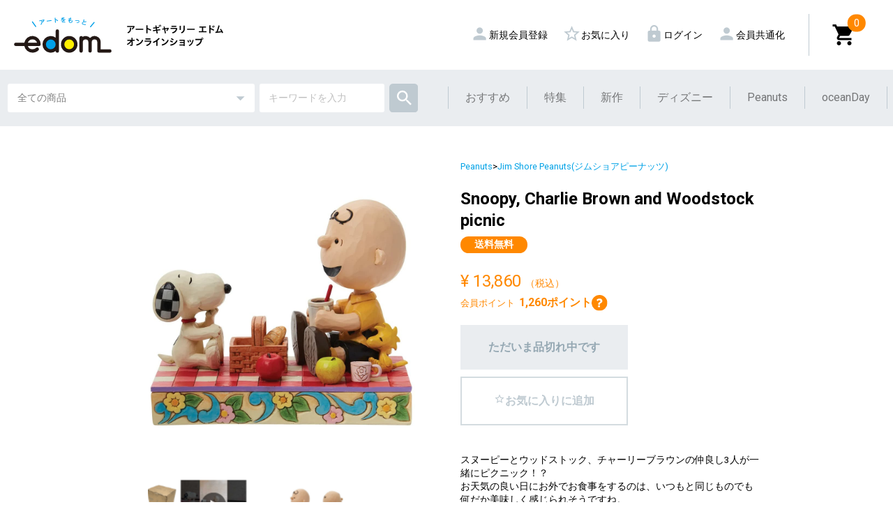

--- FILE ---
content_type: text/html; charset=UTF-8
request_url: https://shopping.edom.co.jp/products/detail/1780
body_size: 9488
content:
<!doctype html>
<html lang="ja">
<head>
	<meta charset="utf-8">
	<meta http-equiv="X-UA-Compatible" content="IE=edge">
	<meta name="facebook-domain-verification" content="jmmeo8zt17yh8xtqh8npkjjmi6wymv" />

	<title>Snoopy, Charlie Brown and Woodstock picnic - Jim Shore Peanuts(ジムショアピーナッツ) / エドムオンラインショップ</title>
			<meta name="description" content="スヌーピーとウッドストック、チャーリーブラウンの仲良し3人が一緒にピクニック！？お天気の良い日にお外でお食事をするのは、いつもと同じものでも何だか美味しく感じられそうですね。今日のメニューは何でしょうか？スヌーピーはお口いっぱいにほおばってほっぺたがぷっくりと膨らんでいます。台座には赤い格子のピクニックシートが引かれ、側面には花が描かれていています。お部屋に飾れば、室内でも暖かな陽気の中でピクニックを楽しんでいる気分を味わえます。【サイズ】約 幅15cm × 奥行8.5cm × 高さ12.5cm【素材】レジン（合成樹脂）◸ コラム「エドムタイムズ」毎週更新中！◿こちらの商品が気になる方におすすめの記事はこちら！スヌーピー達と食事を楽しもう！">
				<meta name="viewport" content="width=device-width, initial-scale=1">
			<link rel="icon" href="/html/template/default/img/common/favicon.ico">
	<link rel="stylesheet" href="/html/template/default/css/style.css?v=3.0.18">
	<link rel="stylesheet" href="/html/template/default/css/slick.css?v=3.0.18">
	<link rel="stylesheet" href="/html/template/default/css/default.css?v=3.0.18">

	<link rel="stylesheet" href="https://fonts.googleapis.com/icon?family=Material+Icons">
	<link rel="stylesheet" href="/html/template/default/css/common.css">

	<!-- for original theme CSS -->
	<link rel="stylesheet" href="/html/template/default/css/detail.css?2409">
<link rel="stylesheet" href="/html/template/default/css/slick-theme.css">
	<script src="https://ajax.googleapis.com/ajax/libs/jquery/1.11.3/jquery.min.js"></script>
	<script>window.jQuery || document.write('<script src="/html/template/default/js/vendor/jquery-1.11.3.min.js?v=3.0.18"><\/script>')</script>
				    <!-- ▼header埋め込みタグ -->
            <meta name="google-site-verification" content="HraborYyWpbxn-ENV_HgCiGScYqyviCqWIGhrXQ9bho" />
        <!-- ▲header埋め込みタグ -->
    <!-- ▼Google Ecommerce Tag -->
                    <script>
        window.dataLayer = window.dataLayer || [];
        dataLayer.push({ecommerce: null}); 
        // GA4
        dataLayer.push({
            'event': 'view_item',
            'ecommerce': {
                'items': [{
                    'item_name': 'Snoopy, Charlie Brown and Woodstock picnic',
                    'item_id': '028399380978',
                    'price': '13860',
                    'item_category': 'Peanuts：Jim Shore Peanuts(ジムショアピーナッツ)',
                    'quantity': '1'
                }]
            }
        });

        // UA
        dataLayer.push({
            'ecommerce': {
                'detail': {
                    'products': [{
                        'name': 'Snoopy, Charlie Brown and Woodstock picnic',
                        'id': '028399380978',
                        'price': '13860',
                        'category': 'Peanuts：Jim Shore Peanuts(ジムショアピーナッツ)',
                    }]
                }
            }
        });
    </script>


        <!-- ▲Google Ecommerce Tag -->
    <!-- ▼GTM headタグ -->
            <!-- Google Tag Manager -->
<script>(function(w,d,s,l,i){w[l]=w[l]||[];w[l].push({'gtm.start':
new Date().getTime(),event:'gtm.js'});var f=d.getElementsByTagName(s)[0],
j=d.createElement(s),dl=l!='dataLayer'?'&l='+l:'';j.async=true;j.src=
'https://www.googletagmanager.com/gtm.js?id='+i+dl;f.parentNode.insertBefore(j,f);
})(window,document,'script','dataLayer','GTM-TX6GZ4G');</script>
<!-- End Google Tag Manager -->
        <!-- ▲GTM headタグ -->

			
<!-- Facebook Pixel Code -->
<script>
!function(f,b,e,v,n,t,s)
{if(f.fbq)return;n=f.fbq=function(){n.callMethod?
n.callMethod.apply(n,arguments):n.queue.push(arguments)};
if(!f._fbq)f._fbq=n;n.push=n;n.loaded=!0;n.version='2.0';
n.queue=[];t=b.createElement(e);t.async=!0;
t.src=v;s=b.getElementsByTagName(e)[0];
s.parentNode.insertBefore(t,s)}(window,document,'script',
'https://connect.facebook.net/en_US/fbevents.js');
 fbq('init', '726491761100642'); 
fbq('track', 'PageView');
</script>
<noscript>
 <img height="1" width="1" 
src="https://www.facebook.com/tr?id=726491761100642&ev=PageView
&noscript=1"/>
</noscript>
<!-- End Facebook Pixel Code -->

</head>
<body id="page_product_detail" class="product_page">

<script type="application/ld+json">
{
    "@context": "https://schema.org/",
    "@type": "Product",
    "name": "Snoopy, Charlie Brown and Woodstock picnic",
    "image": [
        "https://shopping.edom.co.jp/html/upload/save_image/1116124705_655590b9e8475.jpg",
        "https://shopping.edom.co.jp/html/upload/save_image/1116131055_6555964f208de.jpg",
        "https://shopping.edom.co.jp/html/upload/save_image/1116131055_6555964f6ccc6.jpg",
        "https://shopping.edom.co.jp/html/upload/save_image/1116131055_6555964fc09d2.jpg",
        "https://shopping.edom.co.jp/html/upload/save_image/1116131056_65559650219b9.jpg",
        "https://shopping.edom.co.jp/html/upload/save_image/0523165446_664ef646506a7.jpg",
        "https://shopping.edom.co.jp/html/upload/save_image/0523165445_664ef645d7c1f.png"
    ],
    "description": "スヌーピーとウッドストック、チャーリーブラウンの仲良し3人が一緒にピクニック！？お天気の良い日にお外でお食事をするのは、いつもと同じものでも何だか美味しく感じられそうですね。今日のメニューは何でしょうか？スヌーピーはお口いっぱいにほおばってほっぺたがぷっくりと膨らんでいます。台座には赤い格子のピクニックシートが引かれ、側面には花が描かれていています。お部屋に飾れば、室内でも暖かな陽気の中でピクニックを楽しんでいる気分を味わえます。【サイズ】約 幅15cm × 奥行8.5cm × 高さ12.5cm【素材】レジン（合成樹脂）◸ コラム「エドムタイムズ」毎週更新中！◿こちらの商品が気になる方におすすめの記事はこちら！スヌーピー達と食事を楽しもう！",
    "sku": "028399380978",
    "offers": {
        "@type": "Offer",
        "priceCurrency": "JPY",
        "price": "12600",
        "availability": "https://schema.org/InStock"
    },
    "category": "Jim Shore Peanuts(ジムショアピーナッツ)"
}
</script>


<!-- Google Tag Manager (noscript) -->
<noscript><iframe src="https://www.googletagmanager.com/ns.html?id=GTM-TX6GZ4G"
height="0" width="0" style="display:none;visibility:hidden"></iframe></noscript>
<!-- End Google Tag Manager (noscript) -->
<header>
				    <!-- ▼ロゴ／メインメニュー／カゴの中 -->
                        <div class="Header">

	<div class="logo">
		<a href="https://shopping.edom.co.jp/">
			<picture>
				<source media="(min-width: 769px)" srcset="/html/template/default/img/common/header_logo.svg">
				<img src="/html/template/default/img/common/header_logo_s.svg" alt="{ BaseInfo.shop_name }">
			</picture>
		</a>
	</div>

	<!-- <p class="bnr_header">
		<a href="https://shopping.edom.co.jp/special/mag_cp/" target="_blank">
			<picture>
				<source media="(min-width: 769px)" srcset="/html/template/default/img/common/header_p.jpg">
				<img src="/html/template/default/img/common/header_s.jpg" alt="{ BaseInfo.shop_name }">
			</picture>
		</a>
	</p> -->

	<div class="Mainmenu">
				<ul>
			<li>
				<a href="https://shopping.edom.co.jp/entry"><i class="material-icons">person</i>新規会員登録</a>
			</li>
						<li>
				<a href="https://shopping.edom.co.jp/mypage/favorite"><i class="material-icons">star_border</i>お気に入り</a>
			</li>
						<li>
				<a href="https://shopping.edom.co.jp/mypage/login"><i class="material-icons">https</i>ログイン</a>
			</li>
			<li>
				<a href="#" onclick="window.open('/cgi-bin/standardization.cgi', '_blank', 'width=1000,height=950,toolbar=no,menubar=no,scrollbars=yes');">
					<i class="material-icons">person</i>会員共通化
				</a>
			</li>
		</ul>
			</div>

	<div class="header-cart">
		<button onclick="location.href='https://shopping.edom.co.jp/cart'">
			<i class="material-icons">shopping_cart</i>
			<span>0</span>
		</button>
	</div>

</div>
                <!-- ▲ロゴ／メインメニュー／カゴの中 -->

						<div class="Sidebar" id="edom-sidebar">
				    <!-- ▼商品検索 -->
                        <form class="search" method="get" action="/products/list">
	<span id="serach-select-categories">
		<select id="category_id" name="category_id" class="form-control"><option value="">全ての商品</option><option value="54">おすすめ</option><option value="77">特集</option><option value="119">　coming soon</option><option value="115">　11月新作</option><option value="6">新作</option><option value="120">　coming soon</option><option value="114">　11月新作</option><option value="19">　ディズニー</option><option value="20">　Peanuts</option><option value="68">　ディズニー雑貨</option><option value="25">シークレット</option><option value="8">ディズニー</option><option value="10">　Disney Traditions（ディズニートラディション）</option><option value="12">　Disney Showcase（ディズニーショーケース）</option><option value="11">　Disney Britto（ディズニーブリット）</option><option value="14">　ディズニーエッチング</option><option value="23">　Disney雑貨</option><option value="28">　その他 ディズニーフィギュア</option><option value="91">　アパレル</option><option value="7">Peanuts</option><option value="15">　Jim Shore Peanuts(ジムショアピーナッツ)</option><option value="16">　Peanutsエッチング</option><option value="55">　Peanuts雑貨</option><option value="76">　その他</option><option value="30">oceanDay</option><option value="32">　Rosalie Prussing</option><option value="33">　PUNKY ALOHA</option><option value="34">　Heather Brown</option><option value="52">　Laura Browning</option><option value="45">　Arja Valimaki</option><option value="38">　Fabian Lavater</option><option value="35">　額</option><option value="53">　その他</option></select>
	</span>
	<span>
		<input type="search" id="name" name="name" maxlength="50" placeholder="キーワードを入力" class="form-control" />
	</span>
	<span>
		<button type="submit">
			<img src="/html/template/default/img/common/form_icon_search.svg" alt="検索">
		</button>
	</span>
					</form>

<script>
document.addEventListener('DOMContentLoaded', function(ev){

	var category_select = document.getElementById('serach-select-categories');
	Array.prototype.forEach.call(
		category_select.querySelectorAll('option'),
		function(option){
			if(option.value == 25){
				option.parentNode.removeChild(option);
			}
		}
	);
	
}, false);
</script>
                <!-- ▲商品検索 -->
    <!-- ▼カテゴリ -->
                        <div class="category">
	<ul>
				<li>
	<a href="https://shopping.edom.co.jp/products/list?category_id=54"
		data-gtm-click data-gtm-click-key="category_menu" data-gtm-click-value="おすすめ">
				おすすめ
	</a>
	</li>

				<li>
	<a href="https://shopping.edom.co.jp/products/list?category_id=77"
		data-gtm-click data-gtm-click-key="category_menu" data-gtm-click-value="特集">
				特集
	</a>
		<ul>
				<li>
	<a href="https://shopping.edom.co.jp/products/list?category_id=119"
		data-gtm-click data-gtm-click-key="category_menu" data-gtm-click-value="coming soon">
				coming soon
	</a>
	</li>

				<li>
	<a href="https://shopping.edom.co.jp/products/list?category_id=115"
		data-gtm-click data-gtm-click-key="category_menu" data-gtm-click-value="11月新作">
				11月新作
	</a>
	</li>

			</ul>
	</li>

				<li>
	<a href="https://shopping.edom.co.jp/products/list?category_id=6"
		data-gtm-click data-gtm-click-key="category_menu" data-gtm-click-value="新作">
				新作
	</a>
		<ul>
				<li>
	<a href="https://shopping.edom.co.jp/products/list?category_id=120"
		data-gtm-click data-gtm-click-key="category_menu" data-gtm-click-value="coming soon">
				coming soon
	</a>
	</li>

				<li>
	<a href="https://shopping.edom.co.jp/products/list?category_id=114"
		data-gtm-click data-gtm-click-key="category_menu" data-gtm-click-value="11月新作">
				11月新作
	</a>
	</li>

				<li>
	<a href="https://shopping.edom.co.jp/products/list?category_id=19"
		data-gtm-click data-gtm-click-key="category_menu" data-gtm-click-value="ディズニー">
				ディズニー
	</a>
	</li>

				<li>
	<a href="https://shopping.edom.co.jp/products/list?category_id=20"
		data-gtm-click data-gtm-click-key="category_menu" data-gtm-click-value="Peanuts">
				Peanuts
	</a>
	</li>

				<li>
	<a href="https://shopping.edom.co.jp/products/list?category_id=68"
		data-gtm-click data-gtm-click-key="category_menu" data-gtm-click-value="ディズニー雑貨">
				ディズニー雑貨
	</a>
	</li>

			</ul>
	</li>

				
				<li>
	<a href="https://shopping.edom.co.jp/products/list?category_id=8"
		data-gtm-click data-gtm-click-key="category_menu" data-gtm-click-value="ディズニー">
				ディズニー
	</a>
		<ul>
				<li>
	<a href="https://shopping.edom.co.jp/products/list?category_id=10"
		data-gtm-click data-gtm-click-key="category_menu" data-gtm-click-value="Disney Traditions（ディズニートラディション）">
				Disney Traditions（ディズニートラディション）
	</a>
	</li>

				<li>
	<a href="https://shopping.edom.co.jp/products/list?category_id=12"
		data-gtm-click data-gtm-click-key="category_menu" data-gtm-click-value="Disney Showcase（ディズニーショーケース）">
				Disney Showcase（ディズニーショーケース）
	</a>
	</li>

				<li>
	<a href="https://shopping.edom.co.jp/products/list?category_id=11"
		data-gtm-click data-gtm-click-key="category_menu" data-gtm-click-value="Disney Britto（ディズニーブリット）">
				Disney Britto（ディズニーブリット）
	</a>
	</li>

				<li>
	<a href="https://shopping.edom.co.jp/products/list?category_id=14"
		data-gtm-click data-gtm-click-key="category_menu" data-gtm-click-value="ディズニーエッチング">
				ディズニーエッチング
	</a>
	</li>

				<li>
	<a href="https://shopping.edom.co.jp/products/list?category_id=23"
		data-gtm-click data-gtm-click-key="category_menu" data-gtm-click-value="Disney雑貨">
				Disney雑貨
	</a>
	</li>

				<li>
	<a href="https://shopping.edom.co.jp/products/list?category_id=28"
		data-gtm-click data-gtm-click-key="category_menu" data-gtm-click-value="その他 ディズニーフィギュア">
				その他 ディズニーフィギュア
	</a>
	</li>

				<li>
	<a href="https://shopping.edom.co.jp/products/list?category_id=91"
		data-gtm-click data-gtm-click-key="category_menu" data-gtm-click-value="アパレル">
				アパレル
	</a>
	</li>

			</ul>
	</li>

				<li>
	<a href="https://shopping.edom.co.jp/products/list?category_id=7"
		data-gtm-click data-gtm-click-key="category_menu" data-gtm-click-value="Peanuts">
				Peanuts
	</a>
		<ul>
				<li>
	<a href="https://shopping.edom.co.jp/products/list?category_id=15"
		data-gtm-click data-gtm-click-key="category_menu" data-gtm-click-value="Jim Shore Peanuts(ジムショアピーナッツ)">
				Jim Shore Peanuts(ジムショアピーナッツ)
	</a>
	</li>

				<li>
	<a href="https://shopping.edom.co.jp/products/list?category_id=16"
		data-gtm-click data-gtm-click-key="category_menu" data-gtm-click-value="Peanutsエッチング">
				Peanutsエッチング
	</a>
	</li>

				<li>
	<a href="https://shopping.edom.co.jp/products/list?category_id=55"
		data-gtm-click data-gtm-click-key="category_menu" data-gtm-click-value="Peanuts雑貨">
				Peanuts雑貨
	</a>
	</li>

				<li>
	<a href="https://shopping.edom.co.jp/products/list?category_id=76"
		data-gtm-click data-gtm-click-key="category_menu" data-gtm-click-value="その他">
				その他
	</a>
	</li>

			</ul>
	</li>

				<li>
	<a href="https://shopping.edom.co.jp/products/list?category_id=30"
		data-gtm-click data-gtm-click-key="category_menu" data-gtm-click-value="oceanDay">
				oceanDay
	</a>
		<ul>
				<li>
	<a href="https://shopping.edom.co.jp/products/list?category_id=32"
		data-gtm-click data-gtm-click-key="category_menu" data-gtm-click-value="Rosalie Prussing">
				Rosalie Prussing
	</a>
	</li>

				<li>
	<a href="https://shopping.edom.co.jp/products/list?category_id=33"
		data-gtm-click data-gtm-click-key="category_menu" data-gtm-click-value="PUNKY ALOHA">
				PUNKY ALOHA
	</a>
	</li>

				<li>
	<a href="https://shopping.edom.co.jp/products/list?category_id=34"
		data-gtm-click data-gtm-click-key="category_menu" data-gtm-click-value="Heather Brown">
				Heather Brown
	</a>
	</li>

				<li>
	<a href="https://shopping.edom.co.jp/products/list?category_id=52"
		data-gtm-click data-gtm-click-key="category_menu" data-gtm-click-value="Laura Browning">
				Laura Browning
	</a>
	</li>

				<li>
	<a href="https://shopping.edom.co.jp/products/list?category_id=45"
		data-gtm-click data-gtm-click-key="category_menu" data-gtm-click-value="Arja Valimaki">
				Arja Valimaki
	</a>
	</li>

				<li>
	<a href="https://shopping.edom.co.jp/products/list?category_id=38"
		data-gtm-click data-gtm-click-key="category_menu" data-gtm-click-value="Fabian Lavater">
				Fabian Lavater
	</a>
	</li>

				<li>
	<a href="https://shopping.edom.co.jp/products/list?category_id=35"
		data-gtm-click data-gtm-click-key="category_menu" data-gtm-click-value="額">
				額
	</a>
	</li>

				<li>
	<a href="https://shopping.edom.co.jp/products/list?category_id=53"
		data-gtm-click data-gtm-click-key="category_menu" data-gtm-click-value="その他">
				その他
	</a>
	</li>

			</ul>
	</li>

			</ul>
</div>
                <!-- ▲カテゴリ -->
    <!-- ▼メインメニュー -->
                        <div class="Mainmenu">
				<ul>
			<li>
				<a href="https://shopping.edom.co.jp/entry"><i class="material-icons">person</i>新規会員登録</a>
			</li>
						<li>
				<a href="https://shopping.edom.co.jp/mypage/favorite"><i class="material-icons">star_border</i>お気に入り</a>
			</li>
						<li>
				<a href="https://shopping.edom.co.jp/mypage/login"><i class="material-icons">https</i>ログイン</a>
			</li>
			<li>
				<a href="#" onclick="window.open('/cgi-bin/standardization.cgi', '_blank', 'width=1000,height=950,toolbar=no,menubar=no,scrollbars=yes');">
					<i class="material-icons">person</i>会員共通化
				</a>
			</li>
		</ul>
			</div>
                <!-- ▲メインメニュー -->

			</div>
	<button type="button" onclick="document.getElementById('edom-sidebar').classList.toggle('open')">
	<i class="material-icons">close</i>
	<i class="material-icons">menu</i>
	</button>
		</header>
<div id="wrapper">
	<div id="contents" class="theme_main_only">
		<div class="container-fluid inner">
												<div id="main">
																<div id="main_middle">
					

<!-- <p class="freeshipping_bnr pc_only" style="margin:0.5em 0 0;"><a href="/special/summer_cp/"><img src="/special/summer_cp/images/coupon_pc.png" alt="期間限定 11,000円(税込)以上ご購入いただいた方に、10%OFFクーポンをプレゼント！"></a></p> -->
<div class="Detail">

	<div class="itemPics">

		<div class="mainpic">
			<div class="body">
				<img src="/html/upload/save_image/1116124705_655590b9e8475.jpg"/>
				<img src="/html/upload/save_image/1116131055_6555964f208de.jpg"/>
				<img src="/html/upload/save_image/1116131055_6555964f6ccc6.jpg"/>
				<img src="/html/upload/save_image/1116131055_6555964fc09d2.jpg"/>
				<img src="/html/upload/save_image/1116131056_65559650219b9.jpg"/>
				<img src="/html/upload/save_image/0523165446_664ef646506a7.jpg"/>
				<img src="/html/upload/save_image/0523165445_664ef645d7c1f.png"/>
				<div class="youtube">
					<iframe
						src="https://www.youtube.com/embed/5Gkuqi7KvCc"
						frameborder="0"
					></iframe>
				</div>
			</div>
		</div>
		<div class="thums">
			<img
				src="/html/upload/save_image/1116124705_655590b9e8475.jpg">
			<img
				src="/html/upload/save_image/1116131055_6555964f208de.jpg">
			<img
				src="/html/upload/save_image/1116131055_6555964f6ccc6.jpg">
			<img
				src="/html/upload/save_image/1116131055_6555964fc09d2.jpg">
			<img
				src="/html/upload/save_image/1116131056_65559650219b9.jpg">
			<img
				src="/html/upload/save_image/0523165446_664ef646506a7.jpg">
			<img
				src="/html/upload/save_image/0523165445_664ef645d7c1f.png">
			<span class="youtube"
				onclick="this.parentNode.parentNode.setAttribute('data-index', 8)">
				<img src="https://i.ytimg.com/vi/5Gkuqi7KvCc/hqdefault.jpg" alt="">
			</span>
		</div>
	</div>

	<div class="itemDetail">

		<!-- 関連カテゴリ -->
		<div class="categories">
																	<ol>
									<li>
					<a href="https://shopping.edom.co.jp/products/list?category_id=7">Peanuts</a></li>
									<li>
					<a href="https://shopping.edom.co.jp/products/list?category_id=15">Jim Shore Peanuts(ジムショアピーナッツ)</a></li>
								</ol>
									</div>

		<!--商品名-->
		<h3>
						Snoopy, Charlie Brown and Woodstock picnic
			
			<span class="free_shipping">送料無料</span>
		</h3>


		<!--価格-->
		<div class="price_point">
			<!--★通常価格★-->
					<div class="price">
			<!--★販売価格★-->
			<p class="text-primary"><span class="price02_default">¥ 13,860</span> <small>（税込）</small></p>
		</div>

	
		<!-- ポイント -->
		<div class="point">
			<p id="detail_description_box__sale_point" class="text-primary">
	<small>会員ポイント</small>1,260ポイント
</p>
<p id="detail_description_box__item_range_code"></p>
			<p class="banner"><a href="/entry"><img src="/html/template/default/img/common/member_banner2.svg" alt="エドムクラブ会員募集中！10％ポイントサービス"></a></p>
		</div>
		</div>

		<!--買い物かご-->
		<form action="?" method="post" id="form1" name="form1">
						<div class="noStock">
				<button class="btnNoStock" type="button" disabled="disabled">ただいま品切れ中です</button>

								<button class="btnAddFavorite" id="favorite" type="submit"><i class="material-icons">star_border</i>お気に入りに追加</button>
			</div>


			<div style="display: none"><input type="hidden" id="mode" name="mode" /></div><div style="display: none"><input type="hidden" id="product_id" name="product_id" value="1780" /></div><div style="display: none"><input type="hidden" id="product_class_id" name="product_class_id" value="2005" /></div><div style="display: none"><input type="hidden" id="_token" name="_token" value="6lV3OHxCfxMTC_MT2h9-9DRfF8LqHlluD90Gx-p2snM" /></div>
		</form>

		<!--商品説明-->
		<div class="description">
			<p>スヌーピーとウッドストック、チャーリーブラウンの仲良し3人が一緒にピクニック！？<br />
お天気の良い日にお外でお食事をするのは、いつもと同じものでも何だか美味しく感じられそうですね。<br />
今日のメニューは何でしょうか？<br />
<br />
スヌーピーはお口いっぱいにほおばってほっぺたがぷっくりと膨らんでいます。<br />
台座には赤い格子のピクニックシートが引かれ、側面には花が描かれていています。<br />
<br />
お部屋に飾れば、室内でも暖かな陽気の中でピクニックを楽しんでいる気分を味わえます。<br />
<br />
【サイズ】<br />
約 幅15cm × 奥行8.5cm × 高さ12.5cm<br />
<br />
【素材】<br />
レジン（合成樹脂）<br />
<br />
◸ コラム「エドムタイムズ」毎週更新中！◿<br />
こちらの商品が気になる方におすすめの記事はこちら！<br />
<a href="https://www.edom.co.jp/times/17232/">スヌーピー達と食事を楽しもう！</a></p>
		</div>



		<div class="color-caution">
			<p><strong>※お客様のモニター環境によって、画像の色が実物と異なって見える場合がございます。</strong></p>
		</div>

		<!--商品コード-->
		<div class="itemCode">
			<p>商品コード： 028399380978</p>
		</div>

	</div>

		<div class="brand">
		<h3 class="brand-title"><img src="/html/template/default/img/product/brand_title.svg" alt="ブランド紹介"></h3>
		<dl class="brand-content">
			<dt><a href="https://shopping.edom.co.jp/products/list?category_id=15">Jim Shore Peanuts(ジムショアピーナッツ)</a></dt>
			<dd>
				＜ジム･ショア　ピーナッツとは＞<br />
世界中で人気のあるPEANUTSを彫刻家のジム・ショア氏が手掛けた可愛らしいフィギュア。ジョー・クールやフライングエースなど変装したスヌーピーやチャーリー・ブラウン、ウッドストック、ルーシーなどの仲間たちも一つ一つ丁寧にデザインされ生み出されています。みんなが集合している作品から、デスクなどに飾りやすいミニシリーズのフィギュアもありプレゼントとしても人気があるブランドです。<br />
<br />
〈ジム･ショア氏について〉<br />
伝統的なキルトを作る祖母のもとで育ち、強く影響を受けた彼がデザインを手掛ける作品は、アクセサリー・人形・財布など多岐にわたり、そのいずれもがアメリカに古くから伝わる文化を投影した作品であることが特徴です。ジム・ショア ピーナッツは、樹脂製でありながら木彫りの手作り感と1点1点手彩色による独特な色使いにより、アンティーク風に仕上げられている斬新な作品です。その一つ一つが愛情を込められ作られた温かみがあり素敵な作品ばかりです。
			</dd>
		</dl>
	</div>
	

	<div class="recommend">
		<h4 class="recommend-title"><img src="/html/template/default/img/product/recommend_title.svg" alt="おすすめ商品"></h4>
		<div class="ItemList">

<div class="items">
	<div class="item" onclick="location.href='https://shopping.edom.co.jp/products/detail/2439'">
		<span class="pic">
			<a href="https://shopping.edom.co.jp/products/detail/2439">
				<img src="/html/upload/save_image/1117175146_691ae222e1894.png">
			</a>
		</span>
		<span class="name">
			チャーリー ブラウン ウィズ スヌーピー
		</span>
		<div class="tag_box" style="align-items:flex-end;">
			<span class="price">
				<span class="item_price" style="font-size:130%;">¥ 8,030</span>
			</span>
		</div>
	</div>
	<div class="item" onclick="location.href='https://shopping.edom.co.jp/products/detail/2438'">
		<span class="pic">
			<a href="https://shopping.edom.co.jp/products/detail/2438">
				<img src="/html/upload/save_image/1117175035_691ae1db141bd.png">
			</a>
		</span>
		<span class="name">
			スヌーピー アンド ウッドストック ボバ
		</span>
		<div class="tag_box" style="align-items:flex-end;">
			<span class="price">
				<span class="item_price" style="font-size:130%;">¥ 7,040</span>
			</span>
		</div>
	</div>
	<div class="item" onclick="location.href='https://shopping.edom.co.jp/products/detail/2437'">
		<span class="pic">
			<a href="https://shopping.edom.co.jp/products/detail/2437">
				<img src="/html/upload/save_image/1117174903_691ae17f051dc.jpg">
			</a>
		</span>
		<span class="name">
			スヌーピー イン バスケット オブ ストロベリーズ
		</span>
		<div class="tag_box" style="align-items:flex-end;">
			<span class="price">
				<span class="item_price" style="font-size:130%;">¥ 8,910</span>
			</span>
		</div>
	</div>
	<div class="item" onclick="location.href='https://shopping.edom.co.jp/products/detail/2430'">
		<span class="pic">
			<a href="https://shopping.edom.co.jp/products/detail/2430">
				<img src="/html/upload/save_image/1117173855_691adf1f27f0e.png">
			</a>
		</span>
		<span class="name">
			ミニ ウッドストック イン エッグ
		</span>
		<div class="tag_box" style="align-items:flex-end;">
			<span class="price">
				<span class="item_price" style="font-size:130%;">¥ 2,970</span>
			</span>
		</div>
	</div>
</div>


		</div>
	</div>


	<!-- ブランドバナー -->
						
	
	
		<p class="product_bnr"><a href="/products/list?category_id=15">
		<img src="/html/template/default/img/product/bnr_jsp.jpg" alt="Jim Shore Peanuts 商品一覧はこちら">
	</a></p>
		
			

	<div class="qa">
		<h3 class="qa-title"><img src="/html/template/default/img/product/qa_title.svg" alt="よくある質問"></h3>
		<div class="qa-content">
			<dl>
				<dt onclick="this.parentNode.classList.toggle('open');">どのような支払方法がありますか？</dt>
				<dd>
					クレジットカード払い・アマゾンペイ・代金引換（現金払い・お届け時クレジットカード払い）・銀行振り込みがご利用いただけます。<br>
					※代金引換・銀行振り込みは別途手数料がかかります。
				</dd>
			</dl>
			<dl>
				<dt onclick="this.parentNode.classList.toggle('open');">商品の発送はいつ頃になりますか？</dt>
				<dd>
					在庫がある商品に限り、ご注文・お振込確認後3営業日以内に発送いたします。
				</dd>
			</dl>
			<dl>
				<dt onclick="this.parentNode.classList.toggle('open');">配送会社、商品お届け日は選べますか？</dt>
				<dd>
					配送会社、お届け日時のご希望は承る事ができません。
				</dd>
			</dl>
			<dl>
				<dt onclick="this.parentNode.classList.toggle('open');">注文をキャンセル・返品・交換したいのですが、できますか？</dt>
				<dd>
					品質には万全を期しておりますが、万一破損・汚損していた場合、注文と異なる場合、お届け後1週間以内にご連絡ください。<br>
					次の場合は返品・交換をお受けいたしかねます。<br>
					◎お届けから一週間以上経過した商品<br>
					◎お客様がご使用になった商品<br>
					◎お客様の方でお直しをおこなった商品<br>
					◎お客様が汚損・破損された商品
				</dd>
			</dl>
		</div>
	</div>

</div>


<script>
(() => {
	const cartBtn = document.getElementById('add-cart');
	if(cartBtn){
		cartBtn.addEventListener('click', ev => {

			// 対応する form を特定（同じカード内の form など）
			const form = cartBtn.closest('form') || cartBtn.form;
			if (!form) return;
		
			const qtyEl = form.querySelector('input[name="quantity"], input[name="Quantity"]');
			let quantity = parseInt((qtyEl && qtyEl.value) ? qtyEl.value : '1', 10);

			if (!Number.isFinite(quantity) || quantity < 1) quantity = 1;

			const item = {
				item_name:  "Snoopy,&#x20;Charlie&#x20;Brown&#x20;and&#x20;Woodstock&#x20;picnic" || '',
				item_id:    "028399380978"   || '',
				price:      parseFloat("13860" || '0') || 0,
				item_category: "Peanuts：Jim Shore Peanuts(ジムショアピーナッツ)" || '',
				quantity:   quantity
			};

			ev.preventDefault();
			window.dataLayer = window.dataLayer || [];
			dataLayer.push({ ecommerce: null });
			dataLayer.push({
				event: 'add_to_cart',
				ecommerce: { currency: 'JPY', items: [item] }
			});

			setTimeout(function(){ form.submit(); }, 150);

		}, false);
	}

})();
</script>

				</div>
															</div>
																				</div>
	</div>
	<div id="drawer" class="drawer sp">
	</div>
</div>
<footer>
				    <!-- ▼フッター -->
            <div class="footer-banner">
	<picture>
		<source srcset="/html/template/default/img/index/freeshipping_banner_sp.png" media="(max-width:767px)">
		<img src="/html/template/default/img/index/freeshipping_banner_pc.png" alt="送料無料キャンペーン実施中！">
	</picture>
</div>

<div class="footer-sns">
	<h3>
		<picture>
			<source srcset="/html/template/default/img/common/sns_title_sp.png" media="(max-width:767px)">
			<img src="/html/template/default/img/common/sns_title_pc.png" alt="公式SNSで最新情報をCHECK！">
		</picture>
	</h3>
	<ul>
		<li>
			<a href="https://www.instagram.com/edom_one._/" target="_blank"
				data-gtm-click data-gtm-click-key="footer_sns" data-gtm-click-value="PEANUTS">
				<picture>
					<source srcset="/html/template/default/img/common/sns_peanuts_sp.png.webp" media="(max-width:767px)" type="image/webp">
					<source srcset="/html/template/default/img/common/sns_peanuts_pc.png.webp" type="image/webp">
					<source srcset="/html/template/default/img/common/sns_peanuts_sp.png" media="(max-width:767px)">
					<img src="/html/template/default/img/common/sns_peanuts_pc.png" alt="PEANUTS One.（ワンドット） @edom_one._ PEANUTS関連商品ご紹介">
				</picture>
			</a>
		</li>
		<li>
			<a href="https://www.instagram.com/edom_gallery/" target="_blank"
				data-gtm-click data-gtm-click-key="footer_sns" data-gtm-click-value="DISNEY">
				<picture>
					<source srcset="/html/template/default/img/common/sns_disney_sp.png.webp" media="(max-width:767px)" type="image/webp">
					<source srcset="/html/template/default/img/common/sns_disney_pc.png.webp" type="image/webp">
					<source srcset="/html/template/default/img/common/sns_disney_sp.png" media="(max-width:767px)">
					<img src="/html/template/default/img/common/sns_disney_pc.png" alt="DISNEY エドム @edom_gallery DISNEY関連商品ご紹介">
				</picture>
			</a>
		</li>
		<li>
			<a href="https://www.instagram.com/oceanday_gallery/" target="_blank"
				data-gtm-click data-gtm-click-key="footer_sns" data-gtm-click-value="OCEAN ART">
				<picture>
					<source srcset="/html/template/default/img/common/sns_oceanday_sp.png.webp" media="(max-width:767px)" type="image/webp">
					<source srcset="/html/template/default/img/common/sns_oceanday_pc.png.webp" type="image/webp">
					<source srcset="/html/template/default/img/common/sns_oceanday_sp.png" media="(max-width:767px)">
					<img src="/html/template/default/img/common/sns_oceanday_pc.png" alt="OCEAN ART ocean Day @oceanday_gallery 海をテーマにしたアートギャラリー">
				</picture>
			</a>
		</li>
	</ul>
</div>

<div class="Footer">
	<div class="menu">
		<ul>
			<li><a href="https://shopping.edom.co.jp/help/about">当サイトについて</a></li>
			<li><a href="https://shopping.edom.co.jp/help/privacy">プライバシーポリシー</a></li>
			<li><a href="https://shopping.edom.co.jp/help/tradelaw">特定商取引法に基づく表記</a></li>
			<li><a href="https://shopping.edom.co.jp/contact">お問い合わせ</a></li>
		</ul>
	</div>
	<div class="logo">
		<a href="https://www.edom.co.jp/" target="_blank"><img src="/html/template/default/img/common/footer_logo.svg" alt="{ BaseInfo.shop_name }"></a>
	</div>
</div>
        <!-- ▲フッター -->

			</footer>
<div class="overlay"></div>
<script src="/html/template/default/js/vendor/bootstrap.custom.min.js?v=3.0.18"></script>
<script src="/html/template/default/js/vendor/slick.min.js?v=3.0.18"></script>
<script src="/html/template/default/js/function.js?v=3.0.18"></script>
<script src="/html/template/default/js/eccube.js?v=3.0.18"></script>
<script>
	$(function () {
			$('#drawer').append($('.drawer_block').clone(true).children());
			$.ajax({
					url: '/html/template/default/img/common/svg.html',
					type: 'GET',
					dataType: 'html',
			}).done(function(data){
					$('body').prepend(data);
			}).fail(function(data){
			});
	});
</script>
<script>
eccube.classCategories = {"__unselected":{"__unselected":{"name":"\u9078\u629e\u3057\u3066\u304f\u3060\u3055\u3044","product_class_id":""}},"__unselected2":{"#":{"classcategory_id2":"","name":"","stock_find":false,"price01":"","price02":"13,860","product_class_id":"2005","product_code":"028399380978","product_type":"1"}}};

// 規格2に選択肢を割り当てる。
function fnSetClassCategories(form, classcat_id2_selected) {
	var $form = $(form);
	var product_id = $form.find('input[name=product_id]').val();
	var $sele1 = $form.find('select[name=classcategory_id1]');
	var $sele2 = $form.find('select[name=classcategory_id2]');
	eccube.setClassCategories($form, product_id, $sele1, $sele2, classcat_id2_selected);
}

</script>
<script>

$(function () {

	$('.mainpic .body').slick({
		speed: 300,
		arrows: false,
		slidesToShow: 1,
		slidesToScroll: 1,
		asNavFor: '.thums'
	});

	$('.thums').slick({
		dots: true,
		speed: 300,
		slidesToShow: 3,
		slidesToScroll: 1,
		asNavFor: '.mainpic .body',
		dots: false,
		centerMode: true,
		focusOnSelect: true,
		prevArrow: '<p class="prev"><img src="/html/template/default/img/common/icon_arrow_prev.svg"></p>',
		nextArrow: '<p class="next"><img src="/html/template/default/img/common/icon_arrow_next.svg"></p>',
	});

	$('#favorite').click(function () {
		$('#mode').val('add_favorite');
	});

	$('#add-cart').click(function () {
		$('#mode').val('add_cart');
	});

	// bfcache無効化
	$(window).bind('pageshow', function (event) {
		if (event.originalEvent.persisted) {
			location.reload(true);
		}
	});
});</script>

<script src="/html/template/default/js/responsiveimage.js"></script>
<script src="/html/template/default/js/loaded.js"></script>
<script src="/html/template/default/js/gtmclick.js"></script>

</body>
</html>

--- FILE ---
content_type: text/css
request_url: https://shopping.edom.co.jp/html/template/default/css/style.css?v=3.0.18
body_size: 14866
content:
@charset "UTF-8";
@import url("bootstrap.custom.min.css");
/* only Grid system CSS */
/* --------------------------------
	Common style
-------------------------------- */
html {
  font-size: 62.5%;
  /* 62.5%を指定すると「1.0 rem = 10px」 */
}

body {
  /*font-size: 16px;*/
  font-size: 100%;
  /*font-size: 1.6rem;*/
}

a {
  color: #0092c4;
  text-decoration: none;
  cursor: pointer;
}

/*
a:hover,
a:focus,
a:active { color: #33A8D0;text-decoration: none; outline: none;}
*/
textarea {
  /* for chrome fontsize bug */
  font-family: sans-serif;
}

ul,
ol {
  list-style: none;
  margin: 0;
  padding: 0;
}

dl,
dt,
dd,
li {
  margin: 0;
  padding: 0;
}

img {
  max-width: 100%;
}

/* svg icon */
#svgicon {
  display: block;
  width: 0;
  height: 0;
  overflow: hidden;
}

.cb {
  display: inline-block;
  width: 1em;
  height: 1em;
  vertical-align: middle;
  fill: currentColor;
}

.cb-images {
  width: 1.125em;
}

.icon-bg {
  fill: #d4d4d5;
}

.icon-with-bg {
  fill: #fff;
}

.container-fluid {
  margin-left: auto;
  margin-right: auto;
  padding-left: 8px;
  padding-right: 8px;
}

.row {
  margin-left: -8px;
  margin-right: -8px;
  padding-bottom: 16px;
}

.col-xs-1,
.col-sm-1,
.col-md-1,
.col-lg-1,
.col-xs-2,
.col-sm-2,
.col-md-2,
.col-lg-2,
.col-xs-3,
.col-sm-3,
.col-md-3,
.col-lg-3,
.col-xs-4,
.col-sm-4,
.col-md-4,
.col-lg-4,
.col-xs-5,
.col-sm-5,
.col-md-5,
.col-lg-5,
.col-xs-6,
.col-sm-6,
.col-md-6,
.col-lg-6,
.col-xs-7,
.col-sm-7,
.col-md-7,
.col-lg-7,
.col-xs-8,
.col-sm-8,
.col-md-8,
.col-lg-8,
.col-xs-9,
.col-sm-9,
.col-md-9,
.col-lg-9,
.col-xs-10,
.col-sm-10,
.col-md-10,
.col-lg-10,
.col-xs-11,
.col-sm-11,
.col-md-11,
.col-lg-11,
.col-xs-12,
.col-sm-12,
.col-md-12,
.col-lg-12 {
  padding-left: 8px;
  padding-right: 8px;
}

/*  table
============================ */
.table > thead > tr > th,
.table > tbody > tr > th,
.table > tfoot > tr > th,
.table > thead > tr > td,
.table > tbody > tr > td,
.table > tfoot > tr > td {
  padding: 8px;
  line-height: 1.42857143;
  vertical-align: top;
  border-top: 1px solid #ddd;
}

.table-bordered {
  border: 1px solid #ddd;
}

.table-bordered > thead > tr > th,
.table-bordered > tbody > tr > th,
.table-bordered > tfoot > tr > th,
.table-bordered > thead > tr > td,
.table-bordered > tbody > tr > td,
.table-bordered > tfoot > tr > td {
  border: 1px solid #ddd;
}

.table-bordered > thead > tr > th,
.table-bordered > thead > tr > td {
  border-bottom-width: 2px;
}

/*	form
============================ */
label {
  font-weight: normal;
}

input:focus,
select:focus {
  outline: none;
}

input[type=number] {
  text-align: right;
}

.form-group .errormsg {
  margin-top: 3px;
  /*font-size: 12px;*/
  font-size: 75%;
  /*font-size: 1.2rem;*/
  font-weight: bold;
}

dd.form-group .errormsg {
  margin-bottom: 0;
}

.form-control {
  border: 1px solid #c4ccce;
  border-radius: 3px !important;
  box-shadow: none;
  /*font-size: 16px;*/
  font-size: 100%;
  /*font-size: 1.6rem;*/
  height: 40px;
  padding: 6px 12px;
  width: auto;
  line-height: 1.5;
}

.form-control:focus {
  border-color: #3c8dbc !important;
  box-shadow: none;
}

.has-success .form-control:focus,
.has-warning .form-control:focus,
.has-error .form-control:focus {
  box-shadow: none;
  background: none;
}

.has-success .form-control {
  border-color: #0d8969;
  background: #e7f6f3;
}

.has-warning .form-control {
  border-color: #e99133;
  background: #fdf7ed;
}

.has-error .form-control {
  border-color: #cf3f34;
  background: #fdf1f0;
}

.has-error .help-block,
.has-error .control-label,
.has-error .radio,
.has-error .checkbox,
.has-error .radio-inline,
.has-error .checkbox-inline {
  color: inherit;
  background: #fdf1f0;
}

.form-control::-moz-placeholder {
  color: #bbb;
  opacity: 1;
}

.form-control:-ms-input-placeholder {
  color: #bbb;
}

.form-control::-webkit-input-placeholder {
  color: #bbb;
}

.form-control:not(select) {
  -webkit-appearance: none;
  -moz-appearance: none;
  appearance: none;
}

.form-group .form-control {
  width: 100%;
}

.form-inline .form-control {
  width: auto;
}

.form-group.lange input[type=text],
.form-group.lange label {
  display: inline-block;
  margin-bottom: 0;
  margin-left: 1%;
  margin-right: 1%;
  vertical-align: middle;
}

.form-group.lange input[type=text] {
  width: 28%;
}

.input_tel input {
  display: inline-block;
  margin-bottom: 0;
  margin-left: 1px;
  margin-right: 1px;
  max-width: 5em;
  vertical-align: middle;
  width: 30%;
}

.form-group.input_tel input:first-child {
  margin-left: 0;
}

.form-group.input_name input {
  display: inline-block;
  margin-bottom: 0;
  margin-left: 2%;
  vertical-align: middle;
  width: 48%;
}

.form-group.input_name input:first-child {
  margin-left: 0;
}

.form-group.input_zip input {
  display: inline-block;
  margin-left: 1%;
  margin-right: 1%;
  max-width: 5em;
  vertical-align: middle;
  width: 30%;
}

.form-group.input_zip .question-circle {
  /*font-size: 11px;*/
  display: inline-block;
  width: 15px;
  height: 15px;
  line-height: 15px;
  text-align: center;
  vertical-align: middle;
  background: #525263;
  border-radius: 50%;
}

.form-group.input_zip .question-circle .cb-question {
  fill: #fff;
}

.form-group .item_price input,
.form-group .item_quantity input {
  margin: 0 1%;
  text-align: right;
  width: 50%;
}

.form-inline label {
  margin: 0 10px 0 0;
}

.form-inline label:first-child + select,
.form-inline label:first-child + input {
  margin-right: 10px;
}

.form-inline .form-group {
  display: inline-block;
  margin-bottom: 0;
  vertical-align: top;
}

.checkbox-inline,
.radio-inline {
  cursor: pointer;
  margin-left: 20px;
}

.checkbox-inline:first-child,
.radio-inline:first-child {
  margin-left: 0;
}

span.required {
  color: var(--color-orange);
  font-weight: normal !important;
  margin-left: 1em;
  /*font-size: 12px;*/
  font-size: 75%;
  /*font-size: 1.2rem;*/
}

/* --------------------------------
	Parts
-------------------------------- */
/* heading */
h2 {
  /*font-size: 16px;*/
  font-size: 100%;
  /*font-size: 1.6rem;*/
}

.page-heading {
  margin: 0 0 8px;
  /*font-size: 16px;*/
  font-size: 100%;
  /*font-size: 1.6rem;*/
  font-weight: bold;
  border-bottom: 1px dotted #ccc;
  border-top: 1px solid #ccc;
  padding: 8px;
}

.heading01 {
  /*font-size: 16px;*/
  font-size: 100%;
  /*font-size: 1.6rem;*/
  font-weight: bold;
}

.heading02,
.heading03 {
  /*font-size: 14px;*/
  font-size: 87.5%;
  /*font-size: 1.4rem;*/
  font-weight: bold;
}

.heading04 {
  clear: both;
  margin-bottom: 5px;
}

.heading05 {
  /*font-size: 16px;*/
  font-size: 100%;
  /*font-size: 1.6rem;*/
  font-weight: bold;
}

/* btn */
.btn {
  /*font-size: 16px;*/
  font-size: 100%;
  /*font-size: 1.6rem;*/
  /*
  padding: 10px 16px;
  */
  padding: 0 1em;
  line-height: 4;
  font-weight: bold;
}

.btn-lg {
  padding: 10px 16px;
  font-size: 16px;
  line-height: 1.3333333;
}

.btn-sm {
  padding: 8px 10px;
  font-size: 12px;
  line-height: 1.5;
  font-weight: normal;
}

.btn-xs {
  padding: 5px 8px;
  font-size: 10px;
  line-height: 1.5;
  font-weight: normal;
}

.btn .cb {
  margin: 0 5px;
}

/* btn_circle */
.btn_circle {
  border: 0 none;
  padding: 0;
  margin: 0;
  text-shadow: none;
  box-shadow: none;
  border-radius: 50%;
  color: #fff;
  background: #b8bec4;
  cursor: pointer;
  width: 40px;
  height: 40px;
  line-height: 40px;
  vertical-align: middle;
}

.btn_circle .cb {
  /*font-size: 24px;*/
  font-size: 150%;
  /*font-size: 2.4rem;*/
  position: relative;
  top: -1px;
}

.btn_circle:hover {
  opacity: 0.8;
}

/* icon_close */
.icon_close {
  /* container for the X icon */
  position: absolute;
  height: 100%;
  width: 50px;
  top: 0;
  left: 0;
}

.icon_close::before,
.icon_close::after {
  /* Force Hardware Acceleration in WebKit */
  -webkit-transform: translateZ(0);
  -moz-transform: translateZ(0);
  -ms-transform: translateZ(0);
  -o-transform: translateZ(0);
  transform: translateZ(0);
  -webkit-backface-visibility: hidden;
  backface-visibility: hidden;
  /* close icon */
  content: "";
  position: absolute;
  display: inline-block;
  height: 3px;
  width: 22px;
  top: 50%;
  margin-top: -2px;
  left: 50%;
  margin-left: -11px;
  background: #525263;
}

.icon_close::before {
  -webkit-transform: rotate(45deg);
  -moz-transform: rotate(45deg);
  -ms-transform: rotate(45deg);
  -o-transform: rotate(45deg);
  transform: rotate(45deg);
}

.icon_close::after {
  -webkit-transform: rotate(-45deg);
  -moz-transform: rotate(-45deg);
  -ms-transform: rotate(-45deg);
  -o-transform: rotate(-45deg);
  transform: rotate(-45deg);
}

/* badge */
.badge {
  display: inline-block;
  min-width: 10px;
  padding: 3px 7px;
  font-size: 10px;
  font-size: 1rem;
  font-weight: 700;
  line-height: 1;
  color: #fff;
  text-align: center;
  white-space: nowrap;
  vertical-align: baseline;
  background-color: var(--color-orange);
  border-radius: 10px;
}

.btn .badge {
  position: relative;
  top: -1px;
}

/* tableStyle */
div.table {
  width: 100%;
  display: table;
}

div.table .thead {
  display: none;
}

div.table .tbody {
  display: table-row-group;
}

div.table .tbody .tr {
  display: table-row;
  margin: 0;
}

div.table .tbody .tr > .td {
  display: table-cell;
  padding: 10px 8px;
  text-align: center;
  overflow-x: hidden;
}

.table .tbody .tr > .price {
  text-align: right;
}

/* dl_table */
.dl_table {
  border-top: 1px dotted #ccc;
}

.dl_table dl {
  padding: 8px 0;
  border-bottom: 1px dotted #ccc;
}

.dl_table dd .form-group {
  padding-top: 8px;
}

.dl_table dd > .form-group:first-child {
  padding-top: 0;
}

.dl_table .zip-search {
  margin-top: 8px;
}

/* pagination */
.pagination {
  width: 95%;
  margin: 16px auto;
  position: relative;
  clear: both;
}

.pagination ul {
  list-style-type: none;
  margin: 0 auto;
  padding: 1em 0;
  text-align: center;
}

.pagination ul li {
  display: inline-block;
  min-width: 29px;
  padding: 0 3px 0 2px;
  text-align: center;
  position: relative;
}

.pagination ul li a {
  color: #525263;
  display: block;
  line-height: 1.8;
  padding: 5px 1em;
  text-decoration: none;
}

.pagination ul li a:hover,
.pagination ul li a:focus {
  background: #f1f1f1;
}

.pagination ul li.active a {
  background: #f3f3f3;
  text-decoration: none;
}

.pagination ul li.active a:hover,
.pagination ul li.active a:focus {
  background: #f3f3f3;
}

.pagination ul li.disabled a {
  color: #9797a0;
  text-decoration: none;
}

.pagination ul li.disabled a:hover,
.pagination ul li.disabled a:focus {
  color: #9797a0;
}

/* topicpath */
#topicpath {
  border-top: 1px solid #ccc;
  border-bottom: 1px dotted #ccc;
  padding: 0 8px;
}

#topicpath ol {
  padding-top: 1em;
  padding-bottom: 1em;
  list-style: none;
  overflow: hidden;
}

#topicpath li {
  float: left;
  color: #333;
  /*font-size: 12px;*/
  font-size: 75%;
  /*font-size: 1.2rem;*/
}

#topicpath li a {
  float: left;
  display: inline-block;
}

#topicpath li:after {
  content: "｜";
}

#topicpath li:last-child {
  font-weight: bold;
}

#topicpath li:last-child:after {
  content: "";
}

/* message */
.message {
  text-align: center;
  padding: 16px 0;
  margin: 0;
}

p.message {
  padding: 0 0 16px;
}

.heading04 + .message {
  padding-top: 0;
  text-align: left;
}

.message .errormsg {
  padding: 8px;
  font-weight: bold;
}

.message .errormsg:first-child {
  margin-top: 0;
}

.message .errormsg:last-child {
  margin-bottom: 0;
}

.message .errormsg .cb {
  margin-right: 5px;
  font-size: 130%;
  position: relative;
  top: -1px;
}

/* pagenumberarea */
.pagenumberarea {
  text-align: right;
  margin: 0;
  padding-right: 16px;
  padding-bottom: 20px;
}

.pagenumberarea > li {
  float: none;
  display: inline-block;
  margin-left: 3px;
  width: auto;
}

.dropdown.open > a {
  background: #ededed;
}

/* item_box */
.item_box > div {
  padding: 8px;
}

.item_box .item_photo {
  max-width: 100px;
}

.item_box .icon_edit {
  position: absolute;
  top: 16px;
  right: 16px;
  text-align: right;
  padding: 0;
}

/* .cart .item_box */
#cart .inner {
  padding: 0 8px;
}

.cart .item_box {
  border-bottom: 1px solid #e8e8e8;
  position: relative;
}

.cart .item_box:last-child {
  border: 0 none;
}

.cart .item_box > div,
.cart .item_box > dl {
  padding: 8px 0;
}

.cart .item_box .item_photo {
  padding: 8px 8px 8px 0;
  float: left;
}

.cart .item_box .item_detail {
  padding-left: 108px;
}

.cart .item_box .icon_edit {
  height: 30px;
  width: 30px;
  right: 0;
  top: 10px;
  text-align: center;
  vertical-align: middle;
}

.cart .item_box .icon_edit button {
  display: inline-block;
  vertical-align: middle;
}

.cart .item_box .icon_close {
  width: 30px;
}

.cart .item_box .cb {
  /*font-size: 20px;*/
  font-size: 125%;
  /*font-size: 2rem;*/
}

.cart .item_box .item_name {
  margin-right: 35px;
  /*font-size: 16px;*/
  font-size: 100%;
  /*font-size: 1.6rem;*/
}

.cart .item_box .item_pattern {
  /*font-size: 14px;*/
  font-size: 87.5%;
  /*font-size: 1.4rem;*/
}

.cart .item_box .item_price {
  /*font-size: 16px;*/
  font-size: 100%;
  /*font-size: 1.6rem;*/
  font-weight: bold;
}

.cart .item_box .item_price .small {
  /*font-size: 12px;*/
  font-size: 75%;
  /*font-size: 1.2rem;*/
  font-weight: normal;
  margin-left: 10px;
}

.cart .item_box .item_quantity {
  vertical-align: middle;
  /*font-size: 14px;*/
  font-size: 87.5%;
  /*font-size: 1.4rem;*/
}

.cart .item_box .item_quantity input {
  /*font-size: 16px;*/
  font-size: 100%;
  /*font-size: 1.6rem;*/
  display: inline-block;
  vertical-align: middle;
  width: 100px;
  text-align: right;
}

.cart .cart_price {
  /*font-size: 14px;*/
  font-size: 87.5%;
  /*font-size: 1.4rem;*/
  padding: 8px;
  border-bottom: 1px solid #e8e8e8;
  text-align: right;
}

.cart .cart_price .price {
  /*font-size: 16px;*/
  font-size: 100%;
  /*font-size: 1.6rem;*/
  font-weight: bold;
}

.cart .btn_area {
  padding: 8px 0 0;
}

.cart .btn_area li {
  padding-bottom: 8px;
}

.cart .btn_area .btn {
  width: 100%;
}

.cart .btn_area .btn-sm {
  height: auto;
  /*font-size: 14px;*/
  font-size: 87.5%;
  /*font-size: 1.4rem;*/
  line-height: 1.4;
  padding: 10px 8px;
}

/* form_terms_link */
.form_terms_link {
  text-align: center;
}

/* error_box */
.error_box {
  text-align: center;
  padding: 5% 0;
}

.error_box .btn_back {
  padding: 5% 0;
}

.error_box .btn_back a {
  width: 100%;
  max-width: 320px;
}

/* --------------------------------
	Common
-------------------------------- */
.inner {
  max-width: 1150px;
}

/****** Base Layout Setting ********/
#contents,
#header,
#footer,
.pagetop {
  /* Force Hardware Acceleration in WebKit */
  -webkit-transform: translateZ(0);
  -moz-transform: translateZ(0);
  -ms-transform: translateZ(0);
  -o-transform: translateZ(0);
  transform: translateZ(0);
  will-change: transform;
}

#contents,
#header,
#footer,
.pagetop {
  position: relative;
  -webkit-transition: -webkit-transform 0.3s;
  -moz-transition: -moz-transform 0.3s;
  transition: transform 0.3s;
}

#contents {
  z-index: 2;
}

#header .container {
  position: relative;
}

/* main */
/* side */
/****** Header Setting ********/
#header {
  background: #ffffff;
  z-index: 3;
  padding-top: 8px;
  min-height: 45px;
}

#header .inner {
  position: relative;
}

#header .copy {
  /*font-size: 9px;*/
  font-size: 56.25%;
  /*font-size: 0.9rem;*/
  margin-top: 0;
  margin-bottom: 0;
}

.header_logo_area {
  position: relative;
  z-index: 10;
  min-height: 54px;
}

.header_logo_area .header_logo {
  /*font-size: 20px;*/
  font-size: 125%;
  /*font-size: 2rem;*/
  margin: 0;
}

/* header-buttons */
.header-buttons {
  position: absolute;
  display: inline-block;
  top: 3px;
  right: 5%;
  background: #999;
  z-index: 11;
}

.header-buttons li {
  display: inline-block;
}

.cart-trigger,
.nav-trigger {
  position: relative;
  display: block;
  height: 44px;
  overflow: hidden;
  white-space: nowrap;
  z-index: 3;
  cursor: pointer;
}

.nav-trigger {
  color: transparent !important;
}

p.cart-trigger a:link,
p.cart-trigger a:visited,
p.cart-trigger a:hover,
p.cart-trigger a:active {
  text-decoration: none;
  color: #525263;
}

p.cart-trigger:hover {
  opacity: 0.8;
}

p.cart-trigger a {
  display: inline-block;
  width: 50px;
  height: 44px;
  line-height: 44px;
  vertical-align: middle;
  text-align: center;
  outline: none;
}

p.cart-trigger .cb {
  vertical-align: middle;
  /*font-size: 30px;*/
  -webkit-transition: opacity 0.3s, -webkit-transform 0.3s;
  -moz-transition: opacity 0.3s, -moz-transform 0.3s;
  transition: opacity 0.3s, transform 0.3s;
}

p.cart-trigger .cb-close {
  opacity: 0;
  position: absolute;
  left: 13px;
  top: 9px;
  /*font-size: 24px;*/
}

p.cart-trigger .badge {
  position: absolute;
  right: 1px;
  top: 5px;
}

p.cart-trigger.cart-is-visible .cb-shopping-cart,
p.cart-trigger.cart-is-visible span.badge {
  /* hide cart icon */
  opacity: 0;
}

p.cart-trigger.cart-is-visible .cb-close {
  /* show close icon */
  opacity: 1;
}

#btn_menu {
  margin: 0;
  position: absolute;
  right: 15px;
  top: 0;
  z-index: 11;
}

.nav-trigger span,
.nav-trigger span::before,
.nav-trigger span::after {
  /* hamburger icon in CSS */
  position: absolute;
  display: inline-block;
  height: 3px;
  width: 24px;
  background: #525263;
}

.nav-trigger span {
  /* line in the center */
  position: absolute;
  top: 50%;
  right: 10px;
  margin-top: -2px;
  -webkit-transition: background 0.3s 0.3s;
  -moz-transition: background 0.3s 0.3s;
  transition: background 0.3s 0.3s;
}

.nav-trigger span::before,
.nav-trigger span::after {
  /* other 2 lines */
  content: "";
  right: 0;
  /* Force Hardware Acceleration in WebKit */
  -webkit-transform: translateZ(0);
  -moz-transform: translateZ(0);
  -ms-transform: translateZ(0);
  -o-transform: translateZ(0);
  transform: translateZ(0);
  -webkit-backface-visibility: hidden;
  backface-visibility: hidden;
  -webkit-transform-origin: 0% 50%;
  -moz-transform-origin: 0% 50%;
  -ms-transform-origin: 0% 50%;
  -o-transform-origin: 0% 50%;
  transform-origin: 0% 50%;
  -webkit-transition: -webkit-transform 0.3s 0.3s;
  -moz-transition: -moz-transform 0.3s 0.3s;
  transition: transform 0.3s 0.3s;
}

.nav-trigger span::before {
  /* menu icon top line */
  top: -6px;
}

.nav-trigger span::after {
  /* menu icon bottom line */
  top: 6px;
}

.drawer-open .nav-trigger span {
  /* hide line in the center */
  background: rgba(46, 50, 51, 0);
}

.drawer-open .nav-trigger span::before,
.drawer-open .nav-trigger span::after {
  /* keep visible other 2 lines */
  background: #525263;
}

.drawer-open .nav-trigger span::before {
  -webkit-transform: translateX(4px) translateY(-3px) rotate(45deg);
  -moz-transform: translateX(4px) translateY(-3px) rotate(45deg);
  -ms-transform: translateX(4px) translateY(-3px) rotate(45deg);
  -o-transform: translateX(4px) translateY(-3px) rotate(45deg);
  transform: translateX(4px) translateY(-3px) rotate(45deg);
}

.drawer-open .nav-trigger span::after {
  -webkit-transform: translateX(4px) translateY(2px) rotate(-45deg);
  -moz-transform: translateX(4px) translateY(2px) rotate(-45deg);
  -ms-transform: translateX(4px) translateY(2px) rotate(-45deg);
  -o-transform: translateX(4px) translateY(2px) rotate(-45deg);
  transform: translateX(4px) translateY(2px) rotate(-45deg);
}

/****** drawer Setting ********/
.drawer {
  position: fixed;
  top: 0;
  right: 0;
  height: 100%;
  width: 260px;
  background: #f6f6f6;
  overflow: auto;
  -webkit-overflow-scrolling: touch;
  z-index: 1;
  -webkit-transition: -webkit-transform 0.3s;
  -moz-transition: -moz-transform 0.3s;
  transition: transform 0.3s;
}

/*	Category navigation
--------------------------- */
/* category-nav */
#drawer .category-nav {
  margin-bottom: 16px;
}

.category-nav a {
  display: block;
  height: 50px;
  line-height: 50px;
  padding: 0 10px;
  color: #525263;
  /*font-size: 16px;*/
  font-size: 100%;
  /*font-size: 1.6rem;*/
  font-weight: bold;
  -webkit-font-smoothing: antialiased;
  -moz-osx-font-smoothing: grayscale;
  overflow: hidden;
  text-overflow: ellipsis;
  white-space: nowrap;
  position: relative;
  border-bottom: 1px solid #e8e8e8;
}

.category-nav a.has-toggle {
  padding-right: 50px;
}

.category-nav a:link,
.category-nav a:visited,
.category-nav a:hover,
.category-nav a:active {
  text-decoration: none;
}

.category-nav a:hover {
  background: rgba(204, 204, 204, 0.1);
}

.category-nav a .toggle {
  display: block;
  position: absolute;
  right: 10px;
  top: 5px;
  width: 40px;
  height: 40px;
  line-height: 40px;
  text-align: center;
  vertical-align: middle;
}

.category-nav .active > .toggle .cb {
  -webkit-transform: rotate(-180deg);
  -ms-transform: rotate(-180deg);
  -o-transform: rotate(-180deg);
  transform: rotate(-180deg);
}

.category-nav li > a:hover {
  background: rgba(204, 204, 204, 0.1);
}

.category-nav li > a.active {
  background: rgba(204, 204, 204, 0.1);
}

.category-nav ul {
  display: none;
}

.category-nav ul > li > a {
  padding-left: 18px;
}

.category-nav ul > li > ul > li > a {
  padding-left: 26px;
}

.category-nav ul > li > ul > li > ul > li a {
  padding-left: 42px;
}

/****** Footer Setting ********/
#footer {
  background: #f8f8f8;
  border-top: 1px solid #e8e8e8;
  padding-top: 12px;
  padding-bottom: 24px;
  margin-top: 36px;
}

#footer ul {
  text-align: center;
}

#footer ul li {
  display: inline-block;
  margin: 0 8px 8px;
}

#footer a {
  color: #444;
}

#footer a:hover {
  color: #686868;
}

.footer_logo_area {
  text-align: center;
  color: #000;
}

.footer_logo_area .logo {
  /*font-size: 16px;*/
  font-size: 100%;
  /*font-size: 1.6rem;*/
  font-weight: bold;
  margin-bottom: 0;
}

.footer_logo_area .copyright {
  /*font-size: 10px;*/
  font-size: 62.5%;
  /*font-size: 1rem;*/
  margin-top: 0;
}

.pagetop {
  display: none;
  text-align: right;
  position: fixed;
  bottom: 10px;
  right: 10px;
  z-index: 2;
}

.pagetop a {
  display: inline-block;
  position: relative;
  width: 30px;
  height: 30px;
  background-color: #b8bec4;
  border-radius: 50%;
}

.pagetop a:hover {
  opacity: 0.8;
}

.pagetop a .cb-angle-down {
  fill: #fff;
  /*font-size: 25px;*/
  font-size: 156.25%;
  /*font-size: 2.5rem;*/
  position: absolute;
  top: 50%;
  left: 50%;
  margin-left: -0.5em;
  margin-top: -0.5em;
  -webkit-transform: rotate(-180deg);
  -ms-transform: rotate(-180deg);
  -o-transform: rotate(-180deg);
  transform: rotate(-180deg);
}

/****** Each BlockParts Setting ********/
/* Cart */
.cart {
  position: absolute;
  height: 50px;
  width: 100%;
  top: 50px;
  left: 0;
  z-index: 3;
  opacity: 0;
  visibility: hidden;
  -webkit-transition: opacity 0.3s 0s, visibility 0s 0.3s;
  -moz-transition: opacity 0.3s 0s, visibility 0s 0.3s;
  transition: opacity 0.3s 0s, visibility 0s 0.3s;
}

.cart.is-visible {
  opacity: 1;
  visibility: visible;
  -webkit-transition: opacity 0.3s 0s, visibility 0s 0s;
  -moz-transition: opacity 0.3s 0s, visibility 0s 0s;
  transition: opacity 0.3s 0s, visibility 0s 0s;
}

/* Search */
.bt_search {
  border: 0;
  background: none;
  position: absolute;
  right: 0;
  top: 0;
  display: block;
  width: 44px;
  height: 44px;
  overflow: hidden;
  white-space: nowrap;
  z-index: 1;
}

.bt_search .cb-search {
  fill: #636378;
  /*font-size: 25px;*/
  font-size: 156.25%;
  /*font-size: 2.5rem;*/
}

#searchform {
  position: relative;
}

.search select {
  height: 50px;
  border: 1px solid #ccc;
  /*font-size: 16px;*/
  font-size: 100%;
  /*font-size: 1.6rem;*/
  padding: 0.5em 1em;
  border-radius: 0;
  box-shadow: none;
  -webkit-box-sizing: border-box;
  -moz-box-sizing: border-box;
  box-sizing: border-box;
}

.search select option {
  max-width: 190px;
  overflow: hidden;
  white-space: nowrap;
  text-overflow: ellipsis;
}

.search .input_search {
  height: 50px;
  padding: 0 50px 0 1em;
  border-bottom: 1px solid #ccc;
  position: relative;
  margin-left: 1%;
}

.search input[type=search] {
  height: 50px;
  width: 100%;
  /*font-size: 16px;*/
  font-size: 100%;
  /*font-size: 1.6rem;*/
  border: 0 none;
  padding: 0.5em 0;
  box-shadow: none;
  background: none;
  -webkit-box-sizing: border-box;
  -moz-box-sizing: border-box;
  box-sizing: border-box;
}

.search .bt_search {
  margin-top: 3px;
}

/* Member area */
.member_link {
  margin-bottom: 16px;
}

.member_link a {
  border-bottom: 1px solid #e8e8e8;
  color: #525263;
  display: block;
  /*font-size: 14px;*/
  font-size: 87.5%;
  /*font-size: 1.4rem;*/
  height: 50px;
  line-height: 50px;
  overflow: hidden;
  padding: 0 10px;
  text-overflow: ellipsis;
  transform: translateZ(0px);
  transition: transform 0.3s ease 0s, opacity 0.3s ease 0s;
  white-space: nowrap;
}

.member_link a:hover {
  color: #9797a1;
}

.member_link a .cb {
  /*font-size: 30px;*/
  font-size: 187.5%;
  /*font-size: 3rem;*/
  fill: #b8bec4;
  margin-right: 5px;
  position: relative;
  top: -1px;
}

.member_link a:hover .cb {
  fill: #c6cbd0;
}

/* News List */
.newslist {
  border-bottom: 1px solid #f8f8f8;
}

.newslist dl {
  border-top: 1px dotted #ccc;
}

.newslist dt {
  cursor: pointer;
  padding: 8px;
  position: relative;
}

.newslist dt span {
  display: block;
}

.newslist dt .angle-circle {
  position: absolute;
  right: 16px;
  top: 17px;
  display: inline-block;
  width: 21px;
  height: 21px;
  border-radius: 50%;
  background: #b8bec4;
}

.newslist dt .cb {
  position: relative;
  top: -1px;
  left: 5px;
  fill: #fff;
  /*font-size: 11px;*/
  font-weight: normal;
}

.newslist dt:hover .news_title {
  text-decoration: underline;
}

.newslist dt.active .cb {
  position: relative;
  top: -2px;
  -webkit-transform: rotate(180deg);
  -moz-transform: rotate(180deg);
  -ms-transform: rotate(180deg);
  -o-transform: rotate(180deg);
  transform: rotate(180deg);
}

.newslist dt:hover .cb {
  opacity: 0.8;
}

.newslist dd {
  display: none;
  margin: 0 8px 8px;
}

/* Item List Page
------------------------------------------- */
.product_item {
  position: relative;
}

.product_item a {
  display: block;
}

.product_page .product_item a {
  padding-bottom: 16px;
}

.product_item a:hover {
  background: rgba(255, 255, 255, 0.3);
  text-decoration: none;
}

.product_item a:hover img {
  opacity: 0.8;
}

.item_photo {
  display: block;
  margin: 0 0 8px;
  text-align: center;
}

.item_photo img {
  width: 100%;
}

.product_item .btn_circle {
  position: absolute;
  right: 8px;
  top: 8px;
}

.item_comment {
  margin: 0 0 8px;
}

.item_name {
  color: #525263;
  margin: 0 0 8px;
}

.item_price {
  color: #525263;
  font-weight: bold;
}

.item_price .small {
  font-size: 86%;
}

.special_price {
  color: var(--color-orange);
}

/* Item Detail Page
------------------------------------------- */
dl.quantity dt {
  float: left;
  min-height: 40px;
  line-height: 40px;
  vertical-align: middle;
}

dl.quantity dd {
  padding-left: 3em;
}

.classcategory_list li {
  margin-top: 8px;
}

.classcategory_list li:first-child {
  margin-top: 0;
}

.btn_area .btn {
  height: 56px;
  line-height: 56px;
  vertical-align: middle;
  padding-top: 0;
  padding-bottom: 0;
}

.btn_area .btn_icon .cb {
  display: inline-block;
  /*font-size: 30px;*/
  font-size: 187.5%;
  /*font-size: 3.0rem;*/
  height: 54px;
  line-height: 54px;
  vertical-align: middle;
  position: relative;
  top: -1px;
}

#item_photo_area {
  padding-top: 8px;
  padding-bottom: 8px;
}

#item_photo_area img {
  text-align: center;
}

#item_detail_area .small {
  /*font-size: 10px;*/
  font-size: 62.5%;
  /*font-size: 1rem;*/
  font-weight: normal !important;
}

#item_detail_area .item_name {
  /*font-size: 20px;*/
  font-size: 125%;
  /*font-size: 2rem;*/
  font-weight: normal;
  margin-bottom: 5px;
}

#item_detail_area .item_detail p {
  margin: 0;
}

#item_detail_area .item_detail .sale_price {
  /*font-size: 18px;*/
  font-size: 112.5%;
  /*font-size: 1.8rem;*/
  font-weight: bold;
}

#item_detail_area .item_detail .announce {
  padding: 8px 0;
  font-weight: bold;
}

#item_detail_area .item_detail .point {
  padding: 8px 0;
}

#item_detail_area .item_detail .item_code {
  padding: 8px 0;
}

#item_detail_area .item_detail .relative_cat {
  padding: 8px 0;
  border-top: 1px dotted #ccc;
  border-bottom: 1px dotted #ccc;
}

#item_detail_area .item_detail .item_comment {
  margin-bottom: 8px;
}

#detail_box__company_name {
  display: none;
}

#detail_box__zip a {
  display: none;
}

.cart_area {
  padding-top: 8px;
}

.cart_area .classcategory_list li select {
  width: 100%;
}

.cart_area .quantity {
  margin: 8px 0;
}

.cart_area .quantity dd input {
  max-width: 100px;
}

#item_detail .snsbtn_area {
  padding: 8px 0;
}

/* freearea */
#item_detail .freearea p {
  margin-top: 0;
}

#item_detail .freearea .heading01 {
  margin-bottom: 8px;
}

/* relative_cat */
.relative_cat > p {
  margin: 0;
}

.relative_cat ol {
  list-style: none;
}

.relative_cat li {
  display: inline-block;
  color: #333;
}

.relative_cat li a {
  padding: 0 0.5em;
  display: inline-block;
}

.relative_cat li:first-child a {
  padding-left: 0;
}

.relative_cat li:after {
  content: " > ";
}

.relative_cat li:last-child:after {
  content: "";
}

/* review_area */
#review_area {
  border-top: 1px solid #e8e8e8;
  padding-bottom: 0;
}

#review_area dl dt {
  padding: 16px 0;
  cursor: pointer;
}

#review_area dl dt:hover {
  color: #9797a0;
}

#review_area dl dt.active .cb {
  transform: rotate(180deg);
}

#review_area dl dt .cb {
  position: absolute;
  right: 16px;
  top: 17px;
}

#review_area dl dd {
  display: none;
  padding-bottom: 0;
}

#review_area dl dd .review_btn a {
  margin: 0 auto;
  padding: 16px;
  width: 100%;
}

#review_area .review_list {
  padding: 8px 0;
}

#review_area .review_list li {
  padding: 8px 0;
}

#review_area .review_list p {
  margin: 4px 0;
}

#review_area .review_list .review_date {
  font-weight: bold;
}

#review_area .review_list .recommend_level {
  margin-left: 16px;
}

#review_area .review_list .recommend_level span {
  color: var(--color-orange);
}

/* keyword_area */
#keyword_area {
  border-top: 1px solid #e8e8e8;
}

#keyword_area .heading03 {
  padding: 8px 0 0;
}

#keyword_area ul li {
  display: inline-block;
  margin-right: 5px;
}

#keyword_area ul li a {
  display: inline-block;
  padding: 5px;
  /*font-size: 10px;*/
  background: #f5f7f8;
  border: 1px solid #d7dadd;
  color: #525263;
}

#keyword_area ul li a:hover {
  background: #eef1f3;
}

/* recommend_area */
#recommend_area {
  border-top: 1px solid #e8e8e8;
}

#recommend_area .carousel {
  margin-left: -8px;
  margin-right: -8px;
}

#recommend_area .carousel .product_item {
  padding: 0 8px;
}

#recommend_area .carousel .product_item .btn_circle {
  right: 16px;
}

#recommend_area .slick-prev,
#recommend_area .slick-next {
  border: 0 none;
  background: 0 none;
  padding: 0;
  margin: 0;
  text-shadow: none;
  box-shadow: none;
  position: absolute;
  /*font-size: 18px;*/
  font-size: 112.5%;
  /*font-size: 1.8rem;*/
  width: 36px;
  height: 36px;
  line-height: 36px;
  vertical-align: middle;
  top: -2em;
}

#recommend_area .angle-circle {
  display: inline-block;
  background: #bfbfbf;
  border-radius: 50%;
  width: 30px;
  height: 30px;
  margin-top: 3px;
}

#recommend_area .slick-prev .cb,
#recommend_area .slick-next .cb {
  fill: #fff;
  position: relative;
  top: -4px;
  right: -2px;
  /*font-size: 25px;*/
  font-size: 156.25%;
  /*font-size: 2.5rem;*/
}

#recommend_area .slick-prev .cb {
  left: -2px;
  -webkit-transform: rotate(-180deg);
  -ms-transform: rotate(-180deg);
  -o-transform: rotate(-180deg);
  transform: rotate(-180deg);
}

#recommend_area .slick-prev:hover,
#recommend_area .slick-next:hover {
  opacity: 0.8;
}

#recommend_area .slick-disabled {
  opacity: 0.4;
  cursor: default;
}

#recommend_area .slick-disabled:hover {
  opacity: 0.4;
}

#recommend_area .slick-next {
  right: 0;
}

#recommend_area .slick-prev {
  right: 40px;
  left: auto;
}

#recommend_area .item_name {
  overflow: hidden;
  text-overflow: ellipsis;
  white-space: nowrap;
}

/* product_tag */
.product_tag_list {
  display: inline-block;
  padding-left: 5px;
  padding-right: 5px;
  font-size: 80%;
  color: #525263;
  border: solid 1px #d7dadd;
  border-radius: 3px;
  background-color: #f5f7f8;
}

/* Cart Page
------------------------------------------- */
#form_cart > .message:first-child {
  padding-top: 16px;
}

#cart_item__info span {
  display: block;
  margin-top: 10px;
  color: var(--color-orange);
  font-weight: bold;
}

.total_box {
  padding: 8px 0;
}

.total_box dl {
  margin-left: 40%;
}

.total_box dl dt {
  float: left;
  width: 45%;
  white-space: nowrap;
  text-align: right;
  font-weight: bold;
}

.total_box dl dd {
  padding-left: 50%;
  text-align: right;
}

.total_box dl.total_price dd {
  font-weight: bold;
}

.total_box .btn_group {
  padding: 8px 0;
}

.total_box .btn_group p {
  margin: 8px 0;
}

.cart_item {
  border-top: 1px dotted #ccc;
}

.cart_item .item_box > .td {
  border-bottom: 1px dotted #ccc;
}

.cart_item .item_box .td {
  vertical-align: middle;
}

.cart_item .icon_edit {
  position: static;
  width: 8.3333333333%;
}

.cart_item .icon_edit a .cb {
  color: #b8bec4;
  fill: #b8bec4;
  /*font-size: 20px;*/
  font-size: 125%;
  /*font-size: 2rem;*/
}

.cart_item .icon_edit a:hover .cb {
  opacity: 0.8;
}

.cart_item .item_box a:hover img {
  opacity: 0.8;
}

.cart_item .item_box .table {
  width: 58.33333333%;
}

.cart_item .item_box .table .item_photo,
.cart_item .item_box .table .item_detail {
  display: table-cell;
  vertical-align: middle;
}

.cart_item .item_box .table .item_photo {
  min-width: 80px;
  padding-right: 8px;
}

.cart_item .item_box .table .item_detail {
  text-align: left;
}

.cart_item .item_box .table .item_name a {
  font-weight: bold;
  /*
  	color: #525263;
  */
}

.cart_item .item_box .table .item_name a:hover {
  /*
  	color: #9797a1;
  */
}

.cart_item .item_detail .item_subtotal {
  display: block;
}

.cart_item.table .tbody .tr div.item_subtotal {
  display: none;
}

.cart_item .item_quantity {
  width: 16.66666667%;
}

.cart_item .item_quantity::before {
  content: "数量：";
}

.cart_item .item_quantity ul {
  text-align: center;
  white-space: nowrap;
}

.cart_item .item_quantity ul li {
  display: inline-block;
  margin: 8px 4px;
}

.cart_item .item_quantity ul li a,
.cart_item .item_quantity ul li span {
  display: inline-block;
  width: 32px;
  height: 32px;
  line-height: 32px;
  vertical-align: middle;
  border-radius: 50%;
}

.cart_item .item_quantity ul li a {
  border: 2px solid #c9c9c9;
}

.cart_item .item_quantity ul li span {
  border: 2px solid #e9e9e9;
}

.cart_item .item_quantity ul li a .cb {
  color: #525263;
  fill: #525263;
  margin-top: 6px;
  vertical-align: top;
}

.cart_item .item_quantity ul li span .cb {
  color: #babac1;
  fill: #babac1;
  margin-top: 6px;
  vertical-align: top;
}

.cart_item .item_quantity ul li a:hover {
  opacity: 0.8;
}

.column p {
  margin: 8px 0;
}

.column select {
  width: 100%;
}

.column textarea {
  width: 100%;
  height: 6em;
}

.column.is-edit > p {
  margin-right: 4em;
  min-height: 40px;
}

.column.is-edit .btn_edit {
  margin: 0;
  position: absolute;
  right: 0;
  top: 0;
}

.column .form-inline input,
.column .form-inline select {
  margin-bottom: 8px;
}

.address_table {
  border-bottom: 1px dotted #ccc;
}

.addr_box {
  position: relative;
}

.addr_box .icon_radio {
  vertical-align: middle;
  text-align: center;
  max-width: 32px;
}

div.table .tbody .addr_box .column {
  text-align: left;
}

.addr_box .column .address {
  margin: 0;
}

.addr_box .column.is-edit .address {
  margin: 0 4em 0 0;
  min-height: 40px;
}

.addr_box .column.is-edit .btn_edit {
  top: 10px;
}

.addr_box > .td {
  border-top: 1px dotted #ccc;
}

/* payment_list */
.payment_list li {
  margin-bottom: 8px;
}

.payment_list li img {
  margin-top: 5px;
}

#shopping_confirm .payment_list .radio label {
  font-weight: normal;
}

/* MyPage
------------------------------------------- */
.local_nav ul {
  border-color: #d0d0d0;
  border-style: solid;
  border-width: 1px 0 0 1px;
}

.local_nav ul:before,
.local_nav ul:after {
  content: " ";
  display: table;
}

.local_nav ul:after {
  clear: both;
}

.local_nav li {
  float: left;
  width: 50%;
  /* 項目が1行に3件の場合
     width: 33.33333333%;*/
  border-color: #d0d0d0;
  border-style: solid;
  border-width: 0 1px 1px 0;
  text-align: center;
}

.local_nav li a {
  padding: 16px;
  font-weight: bold;
  color: #525263;
  display: block;
  overflow: hidden;
  text-overflow: ellipsis;
  white-space: nowrap;
}

.local_nav li a:hover {
  background: #f5f7f8;
}

.local_nav li.active a {
  color: var(--color-orange);
}

.order_detail dt {
  float: left;
  font-weight: bold;
}

.order_detail dd {
  padding-left: 7em;
}

.historylist_column {
  border-top: 1px solid #ccc;
  margin: 0;
}

.historylist_column > div {
  padding: 0;
}

.historylist_column .order_date {
  margin: 8px 0;
}

.historylist_column .table.item_box {
  border-top: 1px dotted #ccc;
}

.historylist_column .table.item_box .td {
  vertical-align: middle;
}

.historylist_column .order_date {
  /*font-size: 16px;*/
  font-size: 100%;
  /*font-size: 1.6rem;*/
}

.historylist_column .table.item_box .tbody .item_detail {
  padding: 8px 0;
  text-align: left;
}

.historylist_column .item_box .item_photo {
  padding: 8px 0;
  width: 20%;
  margin-bottom: 0;
  max-width: none;
  min-width: 100px;
}

.historylist_column .item_box .item_detail .item_name {
  font-weight: bold;
}

.historylist_column .item_box .item_detail .item_price {
  font-weight: normal;
  margin: 4px 0 8px;
}

.historylist_column + .pagination {
  margin-top: 0;
  border-top: 1px solid #ccc;
}

.mail_list dl {
  margin-bottom: 8px;
  border-bottom: 1px dotted #ccc;
}

.mail_list dl dt {
  margin-bottom: 4px;
}

.mail_list dl dd {
  margin-bottom: 8px;
}

.address_table .icon_edit {
  width: 8.33333%;
  vertical-align: middle;
}

.address_table .icon_edit a .cb {
  color: #b8bec4;
  fill: #b8bec4;
  font-size: 125%;
  /*font-size: 2rem;*/
}

.unsubscribe_box {
  text-align: center;
}

.unsubscribe_box .icon {
  /*font-size: 100px;*/
  font-size: 625%;
  /*font-size: 10rem;*/
  color: #e7e7e7;
}

.unsubscribe_box h3 {
  /*font-size: 16px;*/
  font-size: 100%;
  /*font-size: 1.6rem;*/
  margin: 0 0 16px;
}

#entry_birth select {
  margin: 0 8px;
}

#entry_birth select:first-child {
  margin-left: 0;
}

#entry_sex .radio {
  display: inline-block;
  margin-right: 10px;
}

#entry_sex .radio input[type=radio] {
  margin-right: 10px;
}

.mypage .dl_table dt label {
  font-weight: bold;
}

#delivery_address_list div.is-edit {
  position: relative;
}

/* Error Page */
.message_box {
  text-align: center;
  padding-bottom: 50px;
}

.message_box .icon {
  /*font-size: 100px;*/
  font-size: 625%;
  /*font-size: 10rem;*/
  color: #ccc;
}

.message_box h1 {
  /*font-size: 16px;*/
  font-size: 100%;
  /*font-size: 1.6rem;*/
  margin: 0 0 16px;
}

.message_box .btn_group {
  margin-top: 30px;
}

.error_page #contents {
  background: inherit;
}

/****** Effect Setting ********/
/* Overlay */
.overlay {
  /* shadow layer visible when navigation is active */
  position: fixed;
  z-index: 2;
  height: 100%;
  width: 100%;
  top: 0;
  left: 0;
  cursor: pointer;
  background-color: rgba(0, 0, 0, 0.5);
  visibility: hidden;
  opacity: 0;
  -webkit-backface-visibility: hidden;
  backface-visibility: hidden;
  -webkit-transition: opacity 0.3s 0s, visibility 0s 0.3s, -webkit-transform 0.3s 0s;
  -moz-transition: opacity 0.3s 0s, visibility 0s 0.3s, -moz-transform 0.3s 0s;
  transition: opacity 0.3s 0s, visibility 0s 0.3s, transform 0.3s 0s;
}

.overlay.is-visible {
  opacity: 1;
  visibility: visible;
  -webkit-transition: opacity 0.3s 0s, visibility 0s 0s, -webkit-transform 0.3s 0s;
  -moz-transition: opacity 0.3s 0s, visibility 0s 0s, -moz-transform 0.3s 0s;
  transition: opacity 0.3s 0s, visibility 0s 0s, transform 0.3s 0s;
}

/* modal */
.modal-header .close {
  /*font-size: 22px;*/
  font-size: 137.5%;
  /*font-size: 2.2rem;*/
}

.modal-content {
  background-color: #f3f3f3;
}

.modal-body .form-control {
  width: 100%;
}

.modal-body .quantity {
  width: 50%;
  float: right;
  text-align: right;
  padding: 16px 0;
  /*font-size: 16px;*/
  font-size: 100%;
  /*font-size: 1.6rem;*/
}

.modal-body .quantity dd input {
  text-align: right;
}

.modal-body .classcategory_list li {
  margin-top: 16px;
}

.modal-body .classcategory_list li:first-child {
  margin-top: 0;
}

.modal-body .item_price {
  margin: 0;
  clear: both;
  text-align: right;
  /*font-size: 16px;*/
  font-size: 100%;
  /*font-size: 1.6rem;*/
}

.modal-body .item_price .small {
  /*font-size: 12px;*/
  font-size: 75%;
  /*font-size: 1.2rem;*/
  font-weight: normal;
  margin-left: 5px;
}

.modal-footer {
  padding: 16px 0;
  margin: 0 16px;
}

.modal-footer .btn_area {
  padding-bottom: 0;
}

.modal-footer .btn_area li:last-child {
  padding-left: 0;
}

.modal-footer .btn_area button {
  /*font-size: 16px;*/
  font-size: 100%;
  /*font-size: 1.6rem;*/
  height: 56px;
  line-height: 56px;
  vertical-align: middle;
  padding-top: 0;
  padding-bottom: 0;
}

.modal-footer .btn_area .btn_icon .cb {
  display: inline-block;
  /*font-size: 30px;*/
  font-size: 187.5%;
  /*font-size: 3.0rem;*/
  height: 54px;
  line-height: 54px;
  vertical-align: middle;
  position: relative;
  top: -2px;
}

/****** Each Page Setting ********/
/* Item List Page
------------------------------------------- */
/* Item Detail Page
------------------------------------------- */
/* Cart Page
------------------------------------------- */
.cart_page .dl_table {
  margin: 0 0 16px;
}

.cart_page .dl_table dt {
  font-weight: bold;
  margin-bottom: 5px;
}

.cart_page .form_terms_link {
  margin-bottom: 0;
}

#shopping_confirm .cart_item.table {
  border-top: 0 none;
}

#shopping_confirm .cart_item .item_box .table {
  width: 100%;
}

#shopping_confirm .total_box {
  margin-top: 16px;
  background: #f3f3f3;
  background: none;
  border: 1px solid var(--color-border-gray);
  padding: 8px;
}

#shopping_confirm .total_box dl {
  margin-left: 0;
}

#shopping_confirm .total_box dl dt {
  font-weight: normal;
  text-align: left;
}

#shopping_confirm .total_box .total_amount {
  border-top: 1px dotted #ccc;
  text-align: right;
}

#shopping_confirm .total_box .total_amount {
  margin-top: 8px;
}

#shopping_confirm .total_box .total_amount p {
  margin: 8px 0 0;
}

#shopping_confirm .total_box .total_amount p.total_price {
  font-weight: bold;
}

#shopping_confirm .total_box .total_amount p.total_price strong {
  /*font-size: 16px;*/
  font-size: 100%;
  /*font-size: 1.6rem;*/
  margin-left: 16px;
}

#shopping_confirm .total_box .total_amount p.total_price strong .small {
  /*font-size: 12px;*/
  font-size: 75%;
  /*font-size: 1.2rem;*/
  font-weight: normal;
  margin-left: 8px;
}

#shopping_confirm .total_box .total_amount p.total_point {
  margin: 4px 0 0;
}

#shopping_confirm .cart_item .item_box .table .item_name {
  margin-bottom: 0;
}

#shopping_confirm .cart_item .item_box .table .item_photo {
  max-width: 96px;
}

#shopping_confirm .cart_item .item_box .table .item_price {
  font-weight: normal;
  display: inline;
  margin-right: 16px;
}

#shopping_confirm .cart_item .item_box .table .item_subtotal {
  display: inline;
}

#shopping_confirm label {
  font-weight: bold;
}

#shopping_confirm .heading02 {
  margin-top: 24px;
  font-weight: bold;
  background: var(--color-bg-blue);
  padding: 8px 12px;
}

#shopping_confirm .column {
  position: relative;
}

.heading02 + .column .btn_edit {
  position: absolute;
  right: 0;
  top: 0;
}

#deliveradd_input .dl_table {
  border-top: 0 none;
}

.shipping_multiple_table {
  background-color: #f4f4f4;
}

.shipping_multiple_table .item_box > .td {
  border-bottom: none;
}

.shipping_multiple_table .item_box .item_photo {
  max-width: 200px;
  min-width: 200px;
  padding-right: 200px;
}

.shipping_item .quantity {
  width: 100px;
}

.use_point {
  text-align: center;
  margin: 16px 0;
}

.use_point input {
  text-align: right;
  width: 10%;
  min-width: 130px;
}

.use_point .text_accent {
  margin: 0 5px;
}

.multiple_column {
  padding-bottom: 16px;
}

.multiple_column .item_box {
  background: #f3f3f3;
}

.multiple_column .table.item_box .td {
  vertical-align: middle;
}

.multiple_column .table.item_box .tbody .item_detail {
  padding: 8px 0;
  text-align: left;
}

.multiple_column .item_box .item_photo {
  padding: 8px;
  width: 22%;
  margin-bottom: 0;
  max-width: none;
  min-width: 100px;
}

.multiple_column .item_box .item_detail .item_name {
  font-weight: bold;
}

.multiple_column .item_box .item_detail .item_price {
  font-weight: normal;
  margin: 4px 0 8px;
}

.multiple_column .form-group {
  margin: 8px 10px 0 0;
}

.multiple_column .item_quantity input {
  width: 100px;
}

.complete_message {
  text-align: center;
}

.complete_message .heading01 {
  /*font-size: 24px;*/
  font-size: 150%;
  /*font-size: 2.4rem;*/
}

/* MyPage
------------------------------------------- */
.mypage .message {
  border-bottom: 1px dotted #ccc;
  margin-bottom: 11px;
}

.mypage #item_list .product_item {
  padding-bottom: 8px;
}

.mypage #item_list .item_name {
  white-space: nowrap;
  overflow: hidden;
  text-overflow: ellipsis;
  margin-bottom: 2px;
}

.mypage #item_list .btn_circle span {
  position: relative;
  top: 3px;
}

.mypage .not_required {
  margin-top: 40px;
}

.mypage .title_hint {
  margin: 16px 0 0;
}

.mypage .title_hint + .form-group {
  padding-top: 4px;
}

/* Registration Page
------------------------------------------- */
.registration_page .not_required {
  margin-top: 16px;
}

.registration_page .title_hint {
  margin: 16px 0 0;
}

.registration_page .title_hint + .form-group {
  padding-top: 4px;
}

.registration_page .dl_table {
  margin: 0 0 16px;
}

.registration_page .dl_table dt {
  margin-bottom: 5px;
}

.registration_page .dl_table dt label {
  font-weight: bold;
}

.registration_page .form_terms_link {
  margin-bottom: 0;
}

/* Other Page
------------------------------------------- */
/* Login Page */
#login_box {
  padding-bottom: 32px;
}

#login_box .column {
  background: #f3f4f4;
  height: 100%;
  padding: 8px 8px 32px;
  margin-bottom: 16px;
  -moz-box-sizing: border-box;
  -webkit-box-sizing: border-box;
  box-sizing: border-box;
}

#login_box .column p {
  margin-top: 0;
  margin-bottom: 0;
}

#login_box .column .icon {
  text-align: center;
  /*font-size: 70px;*/
  font-size: 437.7%;
  color: #e7e7e7;
}

#login_box .column .icon svg {
  vertical-align: middle;
}

#login_box .column .form-group {
  padding: 8px 0 8px 10%;
}

#login_box .column input[type=text],
#login_box .column input[type=email],
#login_box .column input[type=password] {
  width: 90%;
}

#login_box .column .form-group label {
  display: inline-block;
  padding: 5px 0;
}

#login_box .column .btn_area {
  padding: 8px 10%;
}

#login_box .column .btn_area ul {
  margin-top: 8px;
}

#login_box .column .message {
  padding: 8px 10%;
}

/* Forgot Page */
#forgot_page .column {
  background: #f3f4f4;
  padding: 16px;
  margin-bottom: 16px;
  -moz-box-sizing: border-box;
  -webkit-box-sizing: border-box;
  box-sizing: border-box;
}

#forgot_page .column .form-group {
  padding-top: 8px;
}

#forgot_page .form-group.input_name input[type=text] {
  float: left;
  width: 49%;
}

#forgot_page .column p {
  margin: 0;
}

#forgot_page .column .btn_area {
  padding-top: 8px;
}

#forgot_page .column .btn_area p {
  margin: 0;
}

#forgot_page .column h2 {
  margin: 0 0 8px;
}

/* Contact Page */
#contact_contents {
  height: 100px;
}

/*	module
============================ */
.no-padding {
  padding: 0 !important;
}

.no-margin {
  margin: 0 !important;
}

.is-padding {
  padding-left: 16px !important;
  padding-right: 16px !important;
}

.no-border-bottom {
  border-bottom: 0 none !important;
}

button.no-style {
  border: 0 none;
  background: none;
  padding: 0;
  margin: 0;
  text-shadow: none;
  box-shadow: none;
}

.text_accent {
  font-weight: bold;
}

/*	color setting
============================ */
/* text */
.text-default {
  color: #525263;
}

a.text-default:hover {
  color: #9797a1;
}

.text-primary {
  color: var(--color-orange);
}

a.text-primary:hover {
  color: #e57d73;
}

.text-success {
  color: #18a689;
}

a.text-success:hover {
  color: #0d8969;
}

.text-info {
  color: #31708f;
}

a.text-info:hover {
  color: #245269;
}

.text-warning {
  color: #9a947e;
}

a.text-warning:hover {
  color: #aea998;
}

.text-danger {
  color: var(--color-orange);
}

a.text-danger:hover {
  color: #cf3f34;
}

/* bg */
.bg-default {
  color: #fff;
  background-color: #525263;
}

a.bg-default:hover {
  background-color: #9797a1;
}

.bg-primary {
  color: #fff;
  background-color: var(--color-orange);
}

a.bg-primary:hover {
  background-color: #e57d73;
}

.bg-primary-border {
  color: var(--color-orange);
  border: 2px solid var(--color-orange);
  background: #fff;
}

a.bg-primary-border:hover {
  border: 2px solid var(--color-orange);
  background: #fdf6f6;
}

.bg-success {
  background-color: #dff0d8;
}

a.bg-success:hover {
  background-color: #c1e2b3;
}

.bg-success-border {
  color: #5cb1b1;
  border: 2px solid #5cb1b1;
  background: #fff;
}

a.bg-success-border:hover {
  border: 2px solid #5cb1b1;
  background: #eef7f7;
}

.bg-info {
  background-color: #d9edf7;
}

a.bg-info:hover {
  background-color: #afd9ee;
}

.bg-warning {
  background-color: #fcf8e3;
}

a.bg-warning:hover {
  background-color: #f7ecb5;
}

.bg-danger {
  color: #fff;
  background-color: var(--color-orange);
}

a.bg-danger:hover {
  background-color: #ff8d8d;
}

/* btn */
.btn-default {
  color: #525263;
  background-color: #f5f7f8;
  border-color: #d7dadd;
}

.btn-default:hover,
.btn-default:focus,
.btn-default:active,
.btn-default.active,
.open > .dropdown-toggle.btn-default {
  /*
  color: #525263;
  background-color: #EEF1F3;
  border-color: #D7DADD;
  */
}

.btn-default:active,
.btn-default.active,
.open > .dropdown-toggle.btn-default {
  background-image: none;
}

.btn-default.disabled,
.btn-default[disabled],
fieldset[disabled] .btn-default,
.btn-default.disabled:hover,
.btn-default[disabled]:hover,
fieldset[disabled] .btn-default:hover,
.btn-default.disabled:focus,
.btn-default[disabled]:focus,
fieldset[disabled] .btn-default:focus,
.btn-default.disabled:active,
.btn-default[disabled]:active,
fieldset[disabled] .btn-default:active,
.btn-default.disabled.active,
.btn-default[disabled].active,
fieldset[disabled] .btn-default.active {
  background-color: #f5f7f8;
  border-color: #d7dadd;
  color: #525263;
}

.btn-default .badge {
  color: #fff;
  background-color: #525263;
}

.btn-primary {
  border-color: var(--color-orange);
  border: none;
  background-color: var(--color-yellow);
  /*
  color: #fff;
  */
  color: black;
}

/*
.btn-primary:hover,
.btn-primary:focus,
.btn-primary:active,
.btn-primary.active,
.open>.dropdown-toggle.btn-primary {
	color: #fff;
	background-color: #D85145;
	border-color: #D85145;
}
*/
.btn-primary:active,
.btn-primary.active,
.open > .dropdown-toggle.btn-primary {
  background-image: none;
}

.btn-primary.disabled,
.btn-primary[disabled],
fieldset[disabled] .btn-primary,
.btn-primary.disabled:hover,
.btn-primary[disabled]:hover,
fieldset[disabled] .btn-primary:hover,
.btn-primary.disabled:focus,
.btn-primary[disabled]:focus,
fieldset[disabled] .btn-primary:focus,
.btn-primary.disabled:active,
.btn-primary[disabled]:active,
fieldset[disabled] .btn-primary:active,
.btn-primary.disabled.active,
.btn-primary[disabled].active,
fieldset[disabled] .btn-primary.active {
  background-color: var(--color-orange);
  border-color: var(--color-orange);
}

.btn-primary .badge {
  color: #fff;
  background-color: var(--color-orange);
}

.btn-primary-border {
  color: var(--color-orange);
  background-color: #fff;
  border-color: var(--color-orange);
  border-width: 2px;
}

.btn-primary-border:hover,
.btn-primary-border:focus,
.btn-primary-border:active,
.btn-primary-border.active,
.open > .dropdown-toggle.btn-primary-border {
  color: var(--color-orange);
  background-color: #fdf6f6;
  border-color: var(--color-orange);
}

.btn-primary-border:active,
.btn-primary-border.active,
.open > .dropdown-toggle.btn-primary-border {
  background-image: none;
}

.btn-primary-border.disabled,
.btn-primary-border[disabled],
fieldset[disabled] .btn-primary-border,
.btn-primary-border.disabled:hover,
.btn-primary-border[disabled]:hover,
fieldset[disabled] .btn-primary-border:hover,
.btn-primary-border.disabled:focus,
.btn-primary-border[disabled]:focus,
fieldset[disabled] .btn-primary-border:focus,
.btn-primary-border.disabled:active,
.btn-primary-border[disabled]:active,
fieldset[disabled] .btn-primary-border:active,
.btn-primary-border.disabled.active,
.btn-primary-border[disabled].active,
fieldset[disabled] .btn-primary-border.active {
  background-color: #fff;
  border-color: var(--color-orange);
}

.btn-success {
  color: #fff;
  background-color: #5cb1b1;
  border-color: #5cb1b1;
}

.btn-success:hover,
.btn-success:focus,
.btn-success:active,
.btn-success.active,
.open > .dropdown-toggle.btn-success {
  color: #fff;
  background-color: #50a6a6;
  border-color: #50a6a6;
}

.btn-success:active,
.btn-success.active,
.open > .dropdown-toggle.btn-success {
  background-image: none;
}

.btn-success.disabled,
.btn-success[disabled],
fieldset[disabled] .btn-success,
.btn-success.disabled:hover,
.btn-success[disabled]:hover,
fieldset[disabled] .btn-success:hover,
.btn-success.disabled:focus,
.btn-success[disabled]:focus,
fieldset[disabled] .btn-success:focus,
.btn-success.disabled:active,
.btn-success[disabled]:active,
fieldset[disabled] .btn-success:active,
.btn-success.disabled.active,
.btn-success[disabled].active,
fieldset[disabled] .btn-success.active {
  background-color: #5cb1b1;
  border-color: #5cb1b1;
}

.btn-success .badge {
  color: #5cb1b1;
  background-color: #fff;
}

.btn-success-border {
  color: #5cb1b1;
  background-color: #fff;
  border-color: #5cb1b1;
}

.btn-success-border:hover,
.btn-success-border:focus,
.btn-success-border:active,
.btn-success-border.active,
.open > .dropdown-toggle.btn-primary-border {
  color: #5cb1b1;
  background-color: #eef7f7;
  border-color: #5cb1b1;
  border-width: 2px;
}

.btn-success-border:active,
.btn-success-border.active,
.open > .dropdown-toggle.btn-success-border {
  background-image: none;
}

.btn-success-border.disabled,
.btn-success-border[disabled],
fieldset[disabled] .btn-success-border,
.btn-success-border.disabled:hover,
.btn-success-border[disabled]:hover,
fieldset[disabled] .btn-success-border:hover,
.btn-success-border.disabled:focus,
.btn-success-border[disabled]:focus,
fieldset[disabled] .btn-success-border:focus,
.btn-success-border.disabled:active,
.btn-success-border[disabled]:active,
fieldset[disabled] .btn-success-border:active,
.btn-success-border.disabled.active,
.btn-success-border[disabled].active,
fieldset[disabled] .btn-success-border.active {
  background-color: #fff;
  border-color: #5cb1b1;
}

.btn-info {
  color: #fff;
  /*
  background-color: #525263;
  border-color: #525263;
  */
  border: none;
  background-color: var(--color-blue);
}

.btn-info:hover,
.btn-info:focus,
.btn-info:active,
.btn-info.active,
.open > .dropdown-toggle.btn-info {
  /*
     color: #fff;
     background-color: #474757;
     border-color: #474757;
     */
}

.btn-info:active,
.btn-info.active,
.open > .dropdown-toggle.btn-info {
  background-image: none;
}

.btn-info.disabled,
.btn-info[disabled],
fieldset[disabled] .btn-info,
.btn-info.disabled:hover,
.btn-info[disabled]:hover,
fieldset[disabled] .btn-info:hover,
.btn-info.disabled:focus,
.btn-info[disabled]:focus,
fieldset[disabled] .btn-info:focus,
.btn-info.disabled:active,
.btn-info[disabled]:active,
fieldset[disabled] .btn-info:active,
.btn-info.disabled.active,
.btn-info[disabled].active,
fieldset[disabled] .btn-info.active {
  /*
     background-color: #525263;
     border-color: #525263;
     */
}

.btn-info .badge {
  color: #525263;
  background-color: #fff;
}

.btn-warning {
  color: #fff;
  background-color: #f0ad4e;
  border-color: #f0ad4e;
}

.btn-warning:hover,
.btn-warning:focus,
.btn-warning:active,
.btn-warning.active,
.open > .dropdown-toggle.btn-warning {
  color: #fff;
  background-color: #e99133;
  border-color: #e99133;
}

.btn-warning:active,
.btn-warning.active,
.open > .dropdown-toggle.btn-warning {
  background-image: none;
}

.btn-warning.disabled,
.btn-warning[disabled],
fieldset[disabled] .btn-warning,
.btn-warning.disabled:hover,
.btn-warning[disabled]:hover,
fieldset[disabled] .btn-warning:hover,
.btn-warning.disabled:focus,
.btn-warning[disabled]:focus,
fieldset[disabled] .btn-warning:focus,
.btn-warning.disabled:active,
.btn-warning[disabled]:active,
fieldset[disabled] .btn-warning:active,
.btn-warning.disabled.active,
.btn-warning[disabled].active,
fieldset[disabled] .btn-warning.active {
  background-color: #f0ad4e;
  border-color: #f0ad4e;
}

.btn-warning .badge {
  color: #f0ad4e;
  background-color: #fff;
}

.btn-danger {
  color: #fff;
  background-color: #d9534f;
  border-color: #d9534f;
}

.btn-danger:hover,
.btn-danger:focus,
.btn-danger:active,
.btn-danger.active,
.open > .dropdown-toggle.btn-danger {
  color: #fff;
  background-color: #cf3f34;
  border-color: #cf3f34;
}

.btn-danger:active,
.btn-danger.active,
.open > .dropdown-toggle.btn-danger {
  background-image: none;
}

.btn-danger.disabled,
.btn-danger[disabled],
fieldset[disabled] .btn-danger,
.btn-danger.disabled:hover,
.btn-danger[disabled]:hover,
fieldset[disabled] .btn-danger:hover,
.btn-danger.disabled:focus,
.btn-danger[disabled]:focus,
fieldset[disabled] .btn-danger:focus,
.btn-danger.disabled:active,
.btn-danger[disabled]:active,
fieldset[disabled] .btn-danger:active,
.btn-danger.disabled.active,
.btn-danger[disabled].active,
fieldset[disabled] .btn-danger.active {
  background-color: #d9534f;
  border-color: #d43f3a;
}

.btn-danger .badge {
  color: #d9534f;
  background-color: #fff;
}

.btn-link {
  font-weight: normal;
  color: var(--color-orange);
  cursor: pointer;
  border-radius: 0;
}

.btn-link,
.btn-link:active,
.btn-link[disabled],
fieldset[disabled] .btn-link {
  background-color: transparent;
  -webkit-box-shadow: none;
  box-shadow: none;
}

.btn-link,
.btn-link:hover,
.btn-link:focus,
.btn-link:active {
  border-color: transparent;
}

.btn-link:hover,
.btn-link:focus {
  color: #2a6496;
  text-decoration: underline;
  background-color: transparent;
}

.btn-link[disabled]:hover,
fieldset[disabled] .btn-link:hover,
.btn-link[disabled]:focus,
fieldset[disabled] .btn-link:focus {
  color: #777;
  text-decoration: none;
}

/* label */
.label-default {
  background-color: #777;
}

.label-default[href]:hover,
.label-default[href]:focus {
  background-color: #5e5e5e;
}

.label-primary {
  background-color: var(--color-orange);
}

.label-primary[href]:hover,
.label-primary[href]:focus {
  background-color: #e57d73;
}

.label-success {
  background-color: #18a689;
}

.label-success[href]:hover,
.label-success[href]:focus {
  background-color: #0d8969;
}

.label-info {
  background-color: #5bc0de;
}

.label-info[href]:hover,
.label-info[href]:focus {
  background-color: #3da8cf;
}

.label-warning {
  background-color: #f0ad4e;
}

.label-warning[href]:hover,
.label-warning[href]:focus {
  background-color: #e99133;
}

.label-danger {
  background-color: #d9534f;
}

.label-danger[href]:hover,
.label-danger[href]:focus {
  background-color: #cf3f34;
}

/* panel */
.panel-primary {
  border-color: transparent;
}

.panel-primary > .panel-heading {
  color: #fff;
  background-color: var(--color-orange);
  border-color: transparent;
}

.panel-primary > .panel-heading + .panel-collapse > .panel-body {
  border-top-color: transparent;
}

.panel-primary > .panel-heading .badge {
  color: var(--color-orange);
  background-color: #fff;
}

.panel-primary > .panel-footer + .panel-collapse > .panel-body {
  border-bottom-color: var(--color-orange);
}

.panel-success {
  border-color: transparent;
}

.panel-success > .panel-heading {
  color: #18a689;
  background-color: #dff0d8;
  border-color: transparent;
}

.panel-success > .panel-heading + .panel-collapse > .panel-body {
  border-top-color: transparent;
}

.panel-success > .panel-heading .badge {
  color: #dff0d8;
  background-color: #18a689;
}

.panel-success > .panel-footer + .panel-collapse > .panel-body {
  border-bottom-color: transparent;
}

.panel-info {
  border-color: transparent;
}

.panel-info > .panel-heading {
  color: #fff;
  background-color: #42b3e5;
  border-color: transparent;
}

.panel-info > .panel-heading + .panel-collapse > .panel-body {
  border-top-color: transparent;
}

.panel-info > .panel-heading .badge {
  color: #fff;
  background-color: #31708f;
}

.panel-info > .panel-footer + .panel-collapse > .panel-body {
  border-bottom-color: transparent;
}

.panel-warning {
  border-color: transparent;
}

.panel-warning > .panel-heading {
  color: #fff;
  background-color: #fcf8e3;
  border-color: transparent;
}

.panel-warning > .panel-heading + .panel-collapse > .panel-body {
  border-top-color: transparent;
}

.panel-warning > .panel-heading .badge {
  color: #fff;
  background-color: #8a6d3b;
}

.panel-warning > .panel-footer + .panel-collapse > .panel-body {
  border-bottom-color: transparent;
}

.panel-danger {
  border-color: #ebccd1;
}

.panel-danger > .panel-heading {
  color: #fff;
  background-color: var(--color-orange);
  border-color: transparent;
}

.panel-danger > .panel-heading + .panel-collapse > .panel-body {
  border-top-color: transparent;
}

.panel-danger > .panel-heading .badge {
  color: #fff;
  background-color: var(--color-orange);
}

.panel-danger > .panel-footer + .panel-collapse > .panel-body {
  border-bottom-color: transparent;
}

/* alert */
.alert-success {
  color: #fff;
  background-color: #18a689;
  border-color: transparent;
}

.alert-success hr {
  border-color: transparent;
}

.alert-success .alert-link {
  color: #fff;
}

.alert-info {
  color: #fff;
  background-color: #42b3e5;
  border-color: transparent;
}

.alert-info hr {
  border-top-color: #a6e1ec;
}

.alert-info .alert-link {
  color: #fff;
}

.alert-warning {
  color: #fff;
  background-color: #f0ad4e;
  border-color: transparent;
}

.alert-warning hr {
  border-color: transparent;
}

.alert-warning .alert-link {
  color: #fff;
}

.alert-danger {
  color: #fff;
  background-color: var(--color-orange);
  border-color: transparent;
}

.alert-danger hr {
  border-color: transparent;
}

.alert-danger .alert-link {
  color: #fff;
}

/******************************
	Media Query
*******************************/
@media only screen and (max-width: 767px) {
  /* --------- common ---------- */
  .drawer-open #contents,
  .drawer-open #header,
  .drawer-open #footer,
  .drawer-open .pagetop {
    -webkit-transform: translateX(-260px);
    -moz-transform: translateX(-260px);
    -ms-transform: translateX(-260px);
    -o-transform: translateX(-260px);
    transform: translateX(-260px);
  }
  .sp {
    display: block !important;
  }
  .pc {
    display: none !important;
  }
  span.sp {
    display: inline !important;
  }
  /****** Header Setting ********/
  /****** Side Setting ********/
  .drawer {
    height: 0;
    visibility: hidden;
    -webkit-transition: visibility 0s 0.3s;
    -moz-transition: visibility 0s 0.3s;
    transition: visibility 0s 0.3s;
  }
  .drawer-open .drawer {
    height: 100%;
    visibility: visible;
    -webkit-transition: visibility 0s 0s;
    -moz-transition: visibility 0s 0s;
    transition: visibility 0s 0s;
  }
  .category-nav a {
    will-change: transform, opacity;
  }
  /****** Effect Setting ********/
  /* Overlay */
  .overlay.is-visible {
    -webkit-transform: translateX(-260px);
    -moz-transform: translateX(-260px);
    -ms-transform: translateX(-260px);
    -o-transform: translateX(-260px);
    transform: translateX(-260px);
  }
  .overlay.is-visible.cart-is-visible {
    -webkit-transform: translateX(0);
    -moz-transform: translateX(0);
    -ms-transform: translateX(0);
    -o-transform: translateX(0);
    transform: translateX(0);
  }
  /* My page address */
  #delivery_address_list div.is-edit p.btn_edit {
    top: 30%;
  }
}
@media only screen and (min-width: 768px) {
  /* --------- common ---------- */
  .container-fluid {
    padding-left: 16px;
    padding-right: 16px;
  }
  .row {
    margin-left: -16px;
    margin-right: -16px;
    padding-bottom: 16px;
  }
  .col-xs-1,
  .col-sm-1,
  .col-md-1,
  .col-lg-1,
  .col-xs-2,
  .col-sm-2,
  .col-md-2,
  .col-lg-2,
  .col-xs-3,
  .col-sm-3,
  .col-md-3,
  .col-lg-3,
  .col-xs-4,
  .col-sm-4,
  .col-md-4,
  .col-lg-4,
  .col-xs-5,
  .col-sm-5,
  .col-md-5,
  .col-lg-5,
  .col-xs-6,
  .col-sm-6,
  .col-md-6,
  .col-lg-6,
  .col-xs-7,
  .col-sm-7,
  .col-md-7,
  .col-lg-7,
  .col-xs-8,
  .col-sm-8,
  .col-md-8,
  .col-lg-8,
  .col-xs-9,
  .col-sm-9,
  .col-md-9,
  .col-lg-9,
  .col-xs-10,
  .col-sm-10,
  .col-md-10,
  .col-lg-10,
  .col-xs-11,
  .col-sm-11,
  .col-md-11,
  .col-lg-11,
  .col-xs-12,
  .col-sm-12,
  .col-md-12,
  .col-lg-12 {
    padding-left: 16px;
    padding-right: 16px;
  }
  .sp {
    display: none !important;
  }
  .pc {
    display: block !important;
  }
  span.pc {
    display: inline !important;
  }
  /* --------------------------------
         Parts
     -------------------------------- */
  /* heading */
  h2 {
    /*font-size: 24px;*/
    font-size: 150%;
    /*font-size: 2.4rem;*/
  }
  .page-heading {
    /*font-size: 32px;*/
    font-size: 200%;
    /*font-size: 3.2rem;*/
    border-bottom-style: solid;
    border-top: 0 none;
    padding: 16px 0 12px;
    margin: 0 16px 48px;
  }
  .heading01,
  .heading03 {
    /*font-size: 24px;*/
    font-size: 150%;
    /*font-size: 2.4rem;*/
    font-weight: bold;
  }
  .heading02 {
    /*font-size: 24px;*/
    font-size: 150%;
    /*font-size: 2.4rem;*/
    font-weight: bold;
    background: var(--color-bg-blue);
    padding: 8px 12px;
  }
  .heading05 {
    /*font-size: 16px;*/
    font-size: 100%;
    /*font-size: 1.6rem;*/
  }
  /* btn */
  .btn-lg {
    padding: 10px 16px;
    font-size: 18px;
    line-height: 1.3333333;
  }
  .btn-sm {
    padding: 8px 10px;
    font-size: 14px;
    line-height: 1.5;
  }
  .btn-xs {
    padding: 5px 8px;
    font-size: 12px;
    line-height: 1.5;
  }
  /* badge */
  .badge {
    font-size: 12px;
    font-size: 1.2rem;
  }
  /* tableStyle */
  div.table .thead {
    display: table-header-group;
  }
  div.table ol {
    display: table-row;
    margin: 0;
  }
  div.table ol li {
    display: table-cell;
    padding: 16px;
    text-align: center;
    background: var(--color-bg-blue);
    overflow-x: hidden;
    font-weight: bold;
  }
  div.table .tbody .tr > .td {
    padding: 16px;
  }
  /* tableish */
  .tableish {
    display: table;
    width: 100%;
  }
  .tableish .thead {
    display: table-header-group;
  }
  .tableish .tbody {
    display: table-row-group;
  }
  .tableish .tr {
    display: table-row;
  }
  .tableish .th,
  .tableish .td {
    display: table-cell;
    vertical-align: top;
  }
  /* dl-table */
  .dl_table {
    display: table;
    width: 100%;
  }
  .dl_table dl {
    display: table-row;
    border: 0 none;
  }
  .dl_table dt,
  .dl_table dd {
    display: table-cell;
    border-bottom: 1px dotted #ccc;
    padding: 16px 0;
  }
  .dl_table dt {
    width: 30%;
  }
  .dl_table dd {
    padding: 16px;
  }
  .dl_table dd .form-group {
    padding-top: 16px;
  }
  .dl_table .zip-search {
    margin-top: 16px;
  }
  /* pagination */
  .pagination {
    width: 100%;
  }
  /* topicpath */
  #topicpath {
    padding: 24px 16px;
    border: 0 none;
  }
  #topicpath ol {
    padding-top: 0.7em;
    padding-bottom: 0.7em;
    border-bottom: 1px solid #ccc;
  }
  #topicpath li {
    /*font-size: 16px;*/
    font-size: 100%;
    /*font-size: 1.6rem;*/
  }
  /* intro */
  .intro {
    margin: 0;
    padding-top: 0.5em;
    padding-bottom: 28px;
  }
  /* message */
  .heading04 + .message {
    padding: 0;
  }
  .message .errormsg {
    padding: 16px;
  }
  /* .cart .item_box */
  #cart .inner {
    padding: 0 16px;
  }
  .cart .item_box > div,
  .cart .item_box > dl {
    padding: 16px 0;
  }
  .cart .item_box .item_photo {
    padding: 16px 8px 16px 0;
  }
  .cart .item_box .icon_edit {
    right: -7px;
    top: 10px;
  }
  .cart .btn_area {
    padding: 16px 0 8px;
  }
  /* error_box */
  .error_box {
    margin-bottom: 48px;
  }
  /****** Layout ********/
  /* header */
  .header_logo_area {
    position: relative;
  }
  #contents {
    min-height: 100%;
    z-index: 2;
  }
  #side_left {
    float: left;
    width: 25%;
    padding-right: 16px;
  }
  #side_right {
    float: right;
    width: 25%;
    padding-left: 16px;
  }
  /* -- main_left (side_right only) -- */
  /* main */
  .theme_side_right #main {
    width: 75%;
    float: left;
  }
  /* -- main_right (side_left only) -- */
  /* main */
  .theme_side_left #main {
    width: 75%;
    float: right;
  }
  /* -- main_only -- */
  /* main */
  .theme_main_only #main {
    width: 100%;
  }
  /* -- main_left_right (side_left & side_right) -- */
  /* main */
  .theme_side_both #main {
    width: 50%;
    float: left;
  }
  /* category_nav */
  #category {
    clear: both;
  }
  /****** Header Setting ********/
  #header {
    height: auto;
    padding-top: 15px;
  }
  #header:after {
    content: "";
    display: table;
    clear: both;
  }
  #header .copy {
    /*font-size: 16px;*/
    font-size: 100%;
    /*font-size: 1.6rem;*/
  }
  .header_logo_area .header_logo {
    /*font-size: 40px;*/
    font-size: 250%;
    /*font-size: 4rem;*/
    margin: 0;
  }
  #header .header_bottom_area {
    clear: both;
    padding-top: 16px;
  }
  /* header-buttons */
  .header-buttons {
    top: 18px;
    right: 4em;
  }
  /* cart_area */
  #header #cart_area {
    width: auto;
  }
  #header #cart_area p.cart-trigger a {
    position: relative;
    float: left;
  }
  #header #cart_area p.cart-trigger .cb-shopping-cart {
    position: relative;
    left: 9px;
  }
  #header #cart_area p.cart-trigger .badge {
    position: relative;
    left: 15px;
    top: 0;
  }
  #header #cart_area .cart_price {
    float: right;
    height: 44px;
    line-height: 44px;
    vertical-align: middle;
    margin-right: 16px;
  }
  /* search_area */
  #header .search .input_search {
    float: left;
  }
  .search select option {
    max-width: 246px;
  }
  /****** Side Setting ********/
  #btn_menu {
    display: none;
  }
  .drawer {
    position: static;
    height: auto;
    width: auto;
    margin: 0 auto;
    overflow: visible;
    background: transparent;
    text-align: center;
  }
  .drawer:after {
    content: "";
    display: table;
    clear: both;
  }
  /*	Category navigation
     --------------------------- */
  /* category-nav */
  .category-nav > li {
    text-align: left;
    margin: 0 1em;
    position: relative;
  }
  .category-nav ul {
    position: static;
    height: auto;
    width: auto;
    overflow: visible;
    z-index: 3;
    background: #fff;
  }
  .category-nav > li > a {
    position: relative;
    display: inline-block;
    color: #2e3233;
    overflow: visible;
    -webkit-transition: color 0.3s, box-shadow 0.3s;
    -moz-transition: color 0.3s, box-shadow 0.3s;
    transition: color 0.3s, box-shadow 0.3s;
  }
  /* ----- category_nav in header ---- */
  #header #category {
    padding: 20px 0 0;
  }
  /* category-nav */
  #header .category-nav {
    border-top: 1px solid #d9d9d9;
    border-bottom: 1px solid #d9d9d9;
    text-align: center;
  }
  #header .category-nav .toggle {
    display: none;
  }
  #header .category-nav > li {
    margin: 0;
  }
  #header .category-nav li ul {
    display: block;
  }
  #header .category-nav li {
    position: relative;
    display: inline-block;
  }
  #header .category-nav > li > a {
    padding: 0 1em;
    height: 55px;
    line-height: 55px;
    border-bottom: none;
  }
  #header .category-nav li a {
    display: block;
  }
  #header .category-nav li ul {
    position: absolute;
    z-index: 100;
    top: 100%;
    left: 0;
    width: 200px;
    box-shadow: 1px 1px 2px rgba(0, 0, 0, 0.1);
  }
  #header .category-nav li ul li {
    float: left;
    overflow: hidden;
    width: 100%;
    height: 0;
    transition: 0.2s;
  }
  #header .category-nav li ul li a {
    text-align: left;
  }
  #header .category-nav > li:hover li:hover > a {
    background: rgba(204, 204, 204, 0.1);
  }
  #header .category-nav > li:hover > ul > li {
    overflow: visible;
    height: 50px;
  }
  #header .category-nav li ul li ul {
    top: 0;
    left: 100%;
  }
  #header .category-nav li:last-child ul li ul {
    left: 100%;
    width: 100%;
  }
  #header .category-nav li ul li ul:before {
    position: absolute;
    content: ">";
    top: 13px;
    left: -15px;
    width: 0;
    height: 0;
  }
  #header .category-nav li:last-child ul li ul:before {
    position: absolute;
    content: ">";
    top: 13px;
    left: -15px;
    width: 0;
    height: 0;
    /*
          content: "<";
          top: 13px;
          left: 200%;
          margin-left: -15px;
          */
  }
  #header .category-nav li ul li:hover > ul > li {
    overflow: visible;
    height: 50px;
  }
  #header .category-nav li:hover ul li ul li a:hover {
    background: rgba(204, 204, 204, 0.1);
  }
  #header .category-nav ul > li > a,
  #header .category-nav ul > li > ul > li > a,
  #header .category-nav ul > li > ul > li > ul > li a {
    padding-left: 10px;
  }
  /* ----- category_nav in side ---- */
  /* category-nav */
  .side .category-nav > li {
    display: block;
    margin: 0;
  }
  .side .category-nav li > a {
    width: 100%;
  }
  .side .category-nav > ul ul {
    width: 100%;
  }
  .side .category-nav > ul {
    width: 100%;
  }
  .side .category-nav > ul > li {
    width: 100%;
  }
  .side .category-nav > ul > li a {
    padding-left: 10px;
  }
  /* newslist */
  .newslist .heading01 {
    padding: 16px;
    text-align: left;
  }
  .newslist dt {
    padding: 16px;
  }
  .newslist dt .angle-circle {
    top: 14px;
    width: 25px;
    height: 25px;
  }
  .newslist dt .cb {
    /*font-size: 20px;*/
    top: 0;
    left: 3px;
  }
  .newslist dt .date {
    float: left;
    width: 6em;
  }
  .newslist dt .news_title {
    padding-left: 7em;
    padding-right: 30px;
  }
  .newslist dd {
    margin: 0 16px 16px;
  }
  /* Item List Page
     ------------------------------------------- */
  .product_page .product_item {
    padding-bottom: 24px;
  }
  .item_photo {
    margin: 0 0 15px;
  }
  .item_comment {
    margin: 0 0 15px;
  }
  /* Item Detail Page
     ------------------------------------------- */
  #item_photo_area {
    padding-top: 0;
    padding-bottom: 0;
  }
  #item_detail_area .small {
    /*font-size: 12px;*/
    font-size: 75%;
    /*font-size: 1.2rem;*/
  }
  #item_detail_area .item_name {
    /*font-size: 32px;*/
    font-size: 200%;
    /*font-size: 3.2rem;*/
    margin-bottom: 10px;
  }
  #item_detail_area .item_detail .sale_price {
    /*font-size: 28px;*/
    font-size: 175%;
    /*font-size: 2.8rem;*/
  }
  #item_detail_area .item_detail .sale_price .small {
    /*font-size: 16px;*/
    font-size: 100%;
    /*font-size: 1.6rem;*/
  }
  #item_detail_area .item_detail .announce {
    padding: 14px 0;
  }
  #item_detail_area .item_detail .point {
    padding: 14px 0;
    border-top: 1px dotted #ccc;
  }
  #item_detail_area .item_detail .item_code {
    padding: 14px 0;
    border-top: 1px dotted #ccc;
  }
  #item_detail_area .item_detail .relative_cat {
    padding: 14px 0;
    border-top: 1px dotted #ccc;
    border-bottom: 1px dotted #ccc;
  }
  #item_detail_area .item_detail .item_comment {
    margin-top: 14px;
    margin-bottom: 14px;
  }
  .cart_area {
    padding-top: 14px;
  }
  .cart_area .classcategory_list li {
    margin-top: 16px;
  }
  .cart_area .classcategory_list li:first-child {
    margin-top: 8px;
  }
  .cart_area .classcategory_list li select {
    width: auto;
    width: 350px;
  }
  .cart_area .quantity {
    margin: 14px 0;
  }
  #item_detail .snsbtn_area {
    padding: 14px 0;
  }
  /* freearea */
  #item_detail .freearea p {
    margin-bottom: 40px;
  }
  #item_detail .freearea .heading01 {
    margin-bottom: 16px;
  }
  /* review_area */
  #review_area {
    border-top: none;
    padding-bottom: 16px;
  }
  #review_area dl {
    padding-bottom: 32px;
  }
  #review_area dl dt {
    padding: 16px;
  }
  #review_area dl dt .cb {
    position: absolute;
    right: 32px;
    top: 24px;
    /*font-size: 16px;*/
    font-size: 100%;
    /*font-size: 1.6rem;*/
  }
  #review_area dl dd {
    display: block;
    padding: 16px 0 0;
  }
  #review_area dl dd .review_btn {
    padding: 16px 0 0;
    text-align: center;
  }
  #review_area dl dd .review_btn a {
    width: auto;
    min-width: 350px;
  }
  #review_area .review_list {
    padding: 16px 0 0;
  }
  #review_area .review_list li {
    padding: 16px 0;
  }
  #review_area .review_list p {
    margin: 6px 0;
  }
  /* keyword_area */
  #keyword_area {
    border: 0 none;
  }
  #keyword_area .heading03 {
    border-top: 1px solid #e8e8e8;
    margin-top: 0;
    padding-top: 18px;
  }
  #keyword_area ul li a {
    /*font-size: 14px;*/
    font-size: 87.5%;
    /*font-size: 1.4rem;*/
  }
  #keyword_area .keyword_list {
    padding-bottom: 16px;
  }
  /* recommend_area */
  #recommend_area {
    border: 0 none;
  }
  #recommend_area .heading03 {
    border-top: 1px solid #e8e8e8;
    margin-top: 0;
    padding-top: 18px;
  }
  #recommend_area .carousel .product_item .btn_circle {
    right: 24px;
  }
  #recommend_area .carousel {
    margin-left: -16px;
    margin-right: -16px;
  }
  #recommend_area .carousel .product_item {
    padding: 0 16px;
  }
  #recommend_area .slick-next,
  #recommend_area .slick-prev {
    /*font-size: 37px;*/
    font-size: 231.25%;
    /*font-size: 3.7rem;*/
    top: -1.4em;
  }
  #recommend_area .slick-next {
    right: 14px;
  }
  #recommend_area .slick-prev {
    right: 74px;
  }
  #recommend_area .angle-circle {
    width: 35px;
    height: 35px;
    margin-top: 0;
  }
  #recommend_area .slick-prev .cb,
  #recommend_area .slick-next .cb {
    fill: #fff;
    position: relative;
    top: -4px;
    right: -2px;
    /*font-size: 25px;*/
    font-size: 156.25%;
    /*font-size: 2.5rem;*/
  }
  /* Cart Page
     ------------------------------------------- */
  .total_box {
    min-width: 256px;
    float: right;
    padding: 0;
  }
  .total_box dl {
    margin-left: 0;
  }
  .total_box .btn_group {
    padding: 16px 0;
  }
  .total_box .btn_group p {
    margin: 16px 0;
  }
  .total_box dl.total_price dt {
    padding-top: 0.3em;
  }
  .total_box dl.total_price dd {
    /*font-size: 24px;*/
    font-size: 150%;
    /*font-size: 2.4rem;*/
  }
  .cart_item {
    margin: 24px 0 16px;
    border-top: 0 none;
  }
  .cart_item .item_box .table {
    width: 58.33333333%;
  }
  .cart_item .item_quantity::before {
    content: "";
  }
  .cart_item.table .tbody .tr > .item_quantity {
    text-align: center;
  }
  .cart_item .item_detail .item_subtotal {
    display: none;
  }
  .cart_item.table .tbody .tr div.item_subtotal {
    display: table-cell;
    text-align: right;
  }
  .cart_item .item_box .table .item_photo {
    min-width: 160px;
    padding-right: 16px;
  }
  .column p {
    margin: 16px 0;
  }
  .column .form-inline input,
  .column .form-inline select {
    margin-bottom: 16px;
  }
  div.table .tbody .addr_box .column {
    text-align: left;
    position: relative;
  }
  .addr_box .column.is-edit .btn_edit {
    top: 16px;
  }
  .multiple_column .item_box > div,
  .multiple_column .item_box > dl {
    padding: 16px 0;
    vertical-align: middle;
  }
  .multiple_column .item_box .item_photo {
    padding: 16px;
    max-width: 198px;
  }
  .multiple_column .item_box .item_detail .item_price {
    margin: 8px 0 16px;
  }
  .multiple_column .form-group {
    margin-top: 16px;
  }
  .complete_message {
    text-align: center;
  }
  .complete_message .heading01 {
    /*font-size: 32px;*/
    font-size: 200%;
    /*font-size: 3.2rem;*/
  }
  #confirm_side {
    top: 0;
  }
  /* payment_list */
  .payment_list .radio {
    display: inline;
    margin-right: 16px;
    vertical-align: middle;
  }
  .payment_list .radio input[type=radio] {
    margin-right: 10px;
  }
  .payment_list li img {
    margin-top: 0;
    vertical-align: middle;
  }
  /* MyPage
     ------------------------------------------- */
  /* ナビゲーション項目が6件の場合
     .local_nav li {
         width: 16.66666667%
     }*/
  .local_nav li {
    width: 25%;
  }
  .local_nav.favorite li {
    width: 20%;
  }
  .historylist_column {
    border-top: 1px solid #ccc;
    margin: 0;
  }
  .historylist_column .order_date {
    /*font-size: 20px;*/
    font-size: 125%;
    /*font-size: 2rem;*/
    margin-top: 16px;
  }
  .historylist_column .table.item_box:first-child {
    border-top: 0 none;
  }
  .historylist_column .item_box .item_photo {
    min-width: 130px;
  }
  .historylist_column + .pagination {
    padding-top: 16px;
  }
  .unsubscribe_box h3 {
    /*font-size: 24px;*/
    font-size: 150%;
    /*font-size: 2.4rem;*/
  }
  .message_box h1 {
    /*font-size: 24px;*/
    font-size: 150%;
    /*font-size: 2.4rem;*/
  }
  /****** Footer Setting ********/
  #footer {
    padding-top: 32px;
    margin-top: 80px;
  }
  #footer ul li {
    display: inline-block;
    margin: 0 8px 8px;
  }
  #footer ul li:first-child {
    margin-left: 0;
  }
  .footer_logo_area {
    margin-top: 88px;
  }
  .footer_logo_area .logo {
    /*font-size: 30px;*/
    font-size: 187.5%;
    /*font-size: 3rem;*/
    margin: 0;
  }
  .footer_logo_area .copyright {
    /*font-size: 16px;*/
    font-size: 100%;
    /*font-size: 1.6rem;*/
  }
  /****** Effect Setting ********/
  /* Overlay */
  .overlay {
    display: none;
  }
  /****** Each BlockParts Setting ********/
  /* Cart */
  .cart {
    height: 120px;
    top: 44px;
  }
  /* Search */
  /* ----- category_nav in header  ---- */
  #header #searchform select,
  #header #searchform input {
    float: left;
  }
  /* ----- category_nav in side ---- */
  .side #searchform select,
  .side #searchform input {
    float: none;
  }
  /* Member area */
  .member_link {
    margin: 0;
  }
  .member_link a {
    border: 0 none;
  }
  /****** Each Page Setting ********/
  /* Item List Page
     ------------------------------------------- */
  /* Item Detail Page
     ------------------------------------------- */
  /* Cart Page
     ------------------------------------------- */
  .cart_page .dl_table {
    margin: 24px 0 32px;
  }
  .cart_page .dl_table dt {
    margin-bottom: 0;
  }
  #shopping_confirm .cart_item.table {
    border-top: 1px dotted #ccc;
  }
  #shopping_confirm .column .cart_item.table {
    margin-top: 0;
  }
  #shopping_confirm .total_box {
    margin-top: 24px;
    padding: 16px;
    min-width: 0;
    width: 100%;
    float: none;
  }
  #shopping_confirm .total_box dl {
    padding-top: 8px;
  }
  #shopping_confirm .total_box dl:first-child {
    padding-top: 0;
  }
  #shopping_confirm .total_box dl dt {
    /*font-size: 14px;*/
    font-size: 87.5%;
    /*font-size: 1.4rem;*/
  }
  #shopping_confirm .total_box .total_amount {
    margin-top: 16px;
  }
  #shopping_confirm .total_box .total_amount p.total_price {
    /*font-size: 14px;*/
    font-size: 87.5%;
    /*font-size: 1.4rem;*/
  }
  #shopping_confirm .total_box .total_amount p.total_price strong {
    /*font-size: 24px;*/
    font-size: 150%;
    /*font-size: 2.4rem;*/
  }
  #shopping_confirm .total_box .total_amount p.total_price strong .small {
    /*font-size: 14px;*/
    font-size: 87.5%;
    /*font-size: 1.4rem;*/
  }
  #shopping_confirm .heading02 {
    /*font-size: 20px;*/
    font-size: 125%;
    /*font-size: 2rem;*/
    margin-top: 32px;
  }
  #shopping_confirm .cart_item .item_box .table .item_photo {
    min-width: 80px;
    max-width: 96px;
  }
  #deliveradd_input .dl_table {
    border-top: 1px dotted #ccc;
  }
  /* MyPage
     ------------------------------------------- */
  .mypage .intro {
    padding-bottom: 16px;
  }
  .mypage #shopping_confirm .cart_item,
  .mypage #shopping_confirm .total_box {
    margin-top: 0;
  }
  .mypage #item_list .product_item {
    padding-bottom: 24px;
  }
  .mypage .title_hint {
    margin: 24px 0 0;
  }
  .mypage .title_hint + .form-group {
    padding-top: 8px;
  }
  /* My page address */
  #delivery_address_list div.is-edit p.btn_edit {
    top: 30%;
  }
  /* Registration Page
     ------------------------------------------- */
  .registration_page .dl_table {
    margin: 24px 0 32px;
  }
  /* Other Page
     ------------------------------------------- */
  /* Login Page */
  #login_box .column {
    padding: 16px 16px 40px;
  }
  #login_box .column p {
    margin-bottom: 8px;
  }
  #login_box .column .form-group {
    padding: 8px 0 8px 13%;
  }
  #login_box .column .btn_area p {
    float: left;
    width: 37%;
    min-width: 195px;
    margin-right: 3%;
  }
  #login_box .column .btn_area ul {
    margin-top: 0;
  }
  #login_box .column .btn_area button {
    width: 100%;
    -moz-box-sizing: border-box;
    -webkit-box-sizing: border-box;
    box-sizing: border-box;
  }
  #login_box .column .btn_area ul {
    float: left;
  }
  #login_box .column .btn_area ul li {
    margin: 4px 0;
  }
  #login_box .column input[type=text],
  #login_box .column input[type=email],
  #login_box .column input[type=password] {
    width: 85%;
  }
  #login_box .column .btn_area,
  #login_box .column .message {
    padding: 8px 13%;
    margin: 0;
  }
  .login_cart .column .column_inner {
    position: relative;
    top: 50%;
    -webkit-transform: translateY(-50%);
    -ms-transform: translateY(-50%);
    transform: translateY(-50%);
  }
  /* Forgot Page */
  #forgot_page .column {
    padding: 32px;
    margin-bottom: 16px;
  }
  #forgot_page .column .form-group {
    padding: 8px 0 8px 11%;
    width: 89%;
  }
  #forgot_page .column .btn_area {
    padding: 20px 0 0 21%;
    width: 79%;
  }
  #forgot_page .column .message {
    margin-bottom: 16px;
  }
  /* Error Page */
  .error_page .footer_logo_area {
    margin-top: 0;
  }
}
.customer_detail_box__customer_address_block {
  display: block;
  margin-bottom: 5px;
}

._half30 span input {
  width: 15%;
}

.mod-button {
  margin-top: 20px;
}

#customer_box_signup_button {
  padding: 3% 13% 0;
  text-align: center;
}

#customer_box_signup_button .banner {
  width: 100%;
}

@media only screen and (min-width: 768px) {
  #login_box .column .btn_area.cart_login p {
    float: none;
    width: 80%;
    margin: 0 auto 8px;
  }
  #login_box .column .btn_area.cart_login ul {
    float: none;
  }
  #login_box .column .btn_area.cart_login li {
    text-align: center;
  }
}
@media only screen and (max-width: 768px) {
  .customer-name01 input,
  .customer-name02 input {
    width: 40%;
  }
  ._half30 span input {
    width: 25%;
  }
  .customer-pref input,
  .customer-addr01 input,
  .customer-addr02 input {
    width: 100%;
  }
  #customer_box__login_menu li {
    text-align: center;
  }
  #login_box .column p.banner {
    margin-bottom: 8px;
  }
}
.flowline {
  position: relative;
  margin: 0;
  padding: 8px 0 16px;
  border-bottom: 1px dotted #ccc;
}
@media (max-width: 767px) {
  body#page_cart .flowline {
    display: none;
  }
}
@media (min-width: 768px) {
  .flowline {
    margin: 0;
    border-bottom: 0 none;
  }
}
.flowline ul {
  position: relative;
  margin: 0 auto;
}
@media (min-width: 768px) {
  .flowline.step3 ul {
    max-width: 450px;
  }
  .flowline.step4 ul {
    max-width: 550px;
  }
}
.flowline ul::before {
  content: "";
  height: 4px;
  background: var(--color-border-gray);
  position: absolute;
  top: 13px;
  margin: 0;
  border-radius: 2px;
  z-index: 0;
}
@media (min-width: 768px) {
  .flowline ul::before {
    top: 20px;
  }
}
.flowline.step3 ul::before {
  width: 66.66666666%;
  left: 16.6666666%;
}

.flowline.step4 ul::before {
  width: 75%;
  left: 12.5%;
}

.flowline ul li {
  float: left;
  position: relative;
  text-align: center;
  white-space: nowrap;
  font-weight: bold;
  z-index: 1;
}
@media (min-width: 768px) {
  .flowline ul li {
    font-size: 87.5%;
  }
}
.flowline.step3 ul li {
  width: 33.3333333333%;
  color: var(--color-border-gray);
}

.flowline.step4 ul li {
  width: 25%;
}

.flowline ul li.active {
  color: #5cb1b1;
}
.flowline.step3 ul li.active {
  color: black;
}

.flowline ul li .flow_number {
  line-height: 30px;
  width: 30px;
  height: 30px;
  margin-bottom: 5px;
  font-size: 75%;
  background: var(--color-border-gray);
  color: #fff;
  top: 0;
  left: 18px;
  display: inline-block;
  margin-bottom: 5px;
  text-align: center;
  vertical-align: middle;
  border-radius: 50%;
}
@media (min-width: 768px) {
  .flowline ul li .flow_number {
    line-height: 42px;
    width: 42px;
    height: 42px;
    font-size: 125%;
  }
}
.flowline ul li.active .flow_number {
  background: var(--color-yellow);
  color: black;
}


--- FILE ---
content_type: text/css
request_url: https://shopping.edom.co.jp/html/template/default/css/default.css?v=3.0.18
body_size: 2115
content:
@charset "UTF-8";
/* --------------------------------
	Theme CSS for EC-CUBE 3
-------------------------------- */
/* --------------------------------
	Common
-------------------------------- */
body {
  font-family: Roboto, "游ゴシック", YuGothic, "Yu Gothic", "ヒラギノ角ゴ ProN W3", "Hiragino Kaku Gothic ProN", Arial, "メイリオ", Meiryo, sans-serif;
  line-height: 1.4;
  background-color: #f2f2f2;
  color: #525263;
  -webkit-text-size-adjust: 100%;
}

.img_center,
.txt_center {
  text-align: center;
}

.img_right,
.txt_right {
  text-align: right;
}

/****** Base Layout Setting ********/
#header {
  background: #fff;
}

#contents {
  background: #fff;
}

/****** Header Setting ********/
.header_logo_area {
  margin-right: 100px;
}

.header_logo_area .header_logo a:link,
.header_logo_area .header_logo a:visited,
.header_logo_area .header_logo a:hover,
.header_logo_area .header_logo a:active {
  text-decoration: none;
  color: #000;
}

.header_logo_area .header_logo a:hover {
  color: #666;
}

/****** Side Setting ********/
/****** Footer Setting ********/
/****** Effect Setting ********/
/****** Each BlockParts Setting ********/
/* cart area */
#cart_area {
  width: 100%;
  position: absolute;
  right: 0;
  top: 0;
  z-index: 11;
}

#cart_area p {
  margin: 0;
}

#cart_area p.cart-trigger {
  position: absolute;
  right: 65px;
}

#cart .inner {
  background: #f3f3f3;
}

/* search area */
#search {
  background: #EBEBEB;
  padding: 16px 8px;
}

#search select {
  width: 100%;
}

/* snsbtn_area */
.snsbtn_area .snsbtn {
  float: left;
  height: 20px;
  margin: 0 10px 10px 0;
}

/* --------------------------------
	Top Page
-------------------------------- */
.front_page a:hover img {
  opacity: 0.8;
}

.front_page #contents .row > div {
  padding-bottom: 8px;
}

.front_page #contents .row.no-padding > div {
  padding-bottom: 0;
}

/* Comment Area */
.front_page .comment_area h4 {
  font-size: 24px;
  font-size: 2.4rem;
  margin: 0 0 2px;
}

.front_page .comment_area h5 {
  font-size: 16px;
  font-size: 1.6rem;
  margin: 0;
}

.front_page .comment_area p {
  margin: 10px 0 15px;
}

/* Item List */
.front_page .item_comment {
  color: #444;
}

.front_page .item a {
  padding-bottom: 0;
}

.front_page .item a:hover {
  opacity: 0.8;
}

.front_page .item a:hover img {
  opacity: 1;
}

.front_page #contents_top .item_comment {
  color: #525263;
  font-weight: normal;
  font-size: 14px;
  font-size: 1.4rem;
}

.front_page #contents_top .item_comment.text-warning,
.front_page #contents_top .item_name.text-warning {
  color: #9a947e;
  font-weight: bold;
  font-size: 16px;
  font-size: 1.6rem;
}

.front_page .more_link.text-warning {
  font-weight: bold;
  color: #9A947E;
}

/* news_area */
.news_contents {
  padding: 0;
}

#news_area {
  background: #F8F8F8;
}

#news_area .heading01 {
  padding: 8px;
  text-align: center;
  margin: 0;
}

/* txt_bnr */
.txt_bnr_area {
  padding: 0 0 16px;
}

.txt_bnr {
  background: #f8f8f8;
  border: 1px solid #D9D9D9;
  font-weight: bold;
  padding: 16px;
  margin: 12px 0 0;
  text-align: center;
}

.txt_bnr strong {
  color: #DE5D50;
  font-size: 20px;
  font-size: 2rem;
}

.txt_bnr strong strong {
  font-size: 32px;
  font-size: 3.2rem;
}

.item_gallery {
  clear: both;
}

/* --------------------------------
	Detail Page
-------------------------------- */
#item_detail + row {
  margin-top: -1px;
  background: #fff;
}

/*#item_detail .btn_area li:last-child {
    padding-left: 0;
}
*/
/* Slider */
/*
.slick-loading .slick-list {
    background: #fff url('ajax-loader.gif') center center no-repeat;
}
*/
/* Arrow */
/*
.slick_prev,
.slick_next {
	font-size: 18px;
	font-size: 1.8rem;
	width: 40px; height: 40px;
	line-height: 40px;
}
*/
/* Dots */
/*
.slick-slider {
    margin-bottom: 30px;
}

.slick-dots {
    position: absolute;
    bottom: -45px;
    display: block;
    width: 100%;
    padding: 0;
    list-style: none;
    text-align: center;
}
.slick-dots li {
    position: relative;
    display: inline-block;
    width: 20px;
    height: 20px;
    margin: 0 5px;
    padding: 0;

    cursor: pointer;
}
.slick-dots li button {
    font-size: 0;
    line-height: 0;
    display: block;
    width: 20px;
    height: 20px;
    padding: 5px;
    cursor: pointer;
    color: transparent;
    border: 0;
    outline: none;
    background: transparent;
}
.slick-dots li button:hover,
.slick-dots li button:focus {
    outline: none;
}
.slick-dots li button:hover:before,
.slick-dots li button:focus:before {
    opacity: 1;
}
.slick-dots li button:before {
	content:" ";
    line-height: 20px;
    position: absolute;
    top: 0;
    left: 0;
    width: 12px;
    height: 12px;
    text-align: center;
    opacity: .25;
    background-color: black;
	border-radius: 50%;

}
.slick-dots li.slick-active button:before {
    opacity: .75;
    background-color: black;
}

.slick-dots li button.thumbnail img {
	width: 0; height: 0;
}

#item_photo_area .slick-slide {
	text-align: center;
}
#item_photo_area .slick-slide img {
	display: inline-block;
}
*/
/******************************
	Media Query
*******************************/
@media only screen and (max-width: 767px) {
  /* --------- common ---------- */
  /****** Header Setting ********/
  /****** Side Setting ********/
  /****** Effect Setting ********/
}
@media only screen and (min-width: 768px) {
  /* --------- common ---------- */
  #contents {
    padding-top: 30px;
  }
  /****** Header Setting ********/
  /****** Layout ********/
  /* header */
  #header .header_logo_area {
    float: left;
    margin-right: 265px;
  }
  #header #drawer #search {
    position: relative;
  }
  #search {
    background: none;
    padding: 0;
  }
  #member {
    float: right;
  }
  .member ul li {
    display: inline-block;
  }
  /****** Side Setting ********/
  /****** Footer Setting ********/
  /****** Each BlockParts Setting ********/
  /* search area */
  #search select {
    width: auto;
    max-width: 180px;
  }
  /* cart */
  #cart .inner {
    position: absolute;
    right: 0;
    top: 0;
  }
  #cart_area {
    top: 0;
    right: 16px;
  }
  #cart_area p {
    border: 1px solid #D9D9D9;
    float: right;
    min-width: 256px;
  }
  #cart_area p.cart-trigger {
    position: relative;
    right: 0;
  }
  #cart_area .inner {
    min-width: 256px;
  }
  #cart_area .cart_price {
    font-size: 12px;
  }
  #cart_area .cart_price .price {
    font-size: 16px;
  }
  /* --------------------------------
  	Top Page
  -------------------------------- */
  .front_page #contents .row {
    padding-bottom: 24px;
  }
  /* Comment Area */
  .front_page .comment_area h4 {
    font-size: 32px;
    font-size: 3.2rem;
    margin: 0 0 8px;
  }
  .front_page .comment_area h5 {
    font-size: 20px;
    font-size: 2rem;
  }
  .front_page .comment_area p {
    font-size: 20px;
    font-size: 2rem;
    margin: 24px 0 24px;
  }
  /* news_area */
  .news_contents {
    padding: 0 16px 0 0;
  }
  #news_area .heading01 {
    padding: 16px;
    text-align: left;
  }
  #news_area {
    margin-bottom: 32px;
  }
  /* txt_bnr */
  .txt_bnr_area {
    padding-left: 16px;
  }
  .txt_bnr {
    margin: 0 0 16px;
  }
  /* --------------------------------
  	Detail Page
  -------------------------------- */
  #item_photo_area .slick-dots {
    margin: 0 -16px;
    position: relative;
    bottom: 0;
  }
  #item_photo_area .slick-dots::after {
    content: "";
    display: table;
    clear: both;
  }
  #item_photo_area .slick-dots li {
    width: 33.33333333%;
    height: auto;
    padding: 16px;
    margin: 0;
    float: left;
  }
  .slick-dots li button.thumbnail {
    width: 100%;
    height: auto;
    padding: 0;
  }
  .slick-dots li button.thumbnail img {
    width: 100%;
    height: auto;
    opacity: 0.8;
  }
  .slick-dots li button.thumbnail:hover img,
  .slick-dots li.slick-active button.thumbnail img {
    opacity: 1;
  }
  .slick-dots li button.thumbnail::before {
    display: none;
  }
}
/* --------------------------------
    display mask
-------------------------------- */
.prevention-masked {
  position: fixed;
  top: 0;
  right: 0;
  bottom: 0;
  left: 0;
  z-index: 3040;
  background-color: #000;
  filter: alpha(opacity=50);
  opacity: 0.5;
}

.extra-form {
  margin: 10px 0;
}


--- FILE ---
content_type: text/css
request_url: https://shopping.edom.co.jp/html/template/default/css/common.css
body_size: 271
content:
@import url(common/base.css);
@import url(common/loaded.css);
@import url(common/header.css);
@import url(common/mainmenu.css);
@import url(common/sidebar.css);
@import url(common/footer.css);
@import url(common/itemlist.css);
@import url(common/form.css);
.footer-banner {
  display: grid;
  justify-content: center;
  margin: 3rem auto 1.5rem;
}
@media (max-width: 767px) {
  .footer-banner {
    width: 90vw;
  }
}
@media (min-width: 768px) {
  .footer-banner {
    width: 40rem;
  }
}
.footer-banner img {
  width: 100%;
}
.footer-sns {
  display: grid;
  justify-items: center;
  margin: 1.5rem auto;
}
@media (max-width: 767px) {
  .footer-sns {
    padding: 0 1rem;
  }
}
@media (min-width: 768px) {
  .footer-sns {
    width: 50rem;
  }
}
.footer-sns h3 {
  width: 80%;
}
.footer-sns h3 img {
  width: 100%;
}
.footer-sns ul {
  all: unset;
  display: grid;
  grid-auto-flow: column;
}
@media (max-width: 767px) {
  .footer-sns ul {
    grid-auto-columns: 1fr;
    grid-column-gap: 0.5rem;
  }
}
@media (min-width: 768px) {
  .footer-sns ul {
    grid-column-gap: 1rem;
    grid-auto-columns: 15rme;
  }
}
.footer-sns ul li {
  all: unset;
}
.footer-sns ul li img {
  width: 100%;
}


--- FILE ---
content_type: text/css
request_url: https://shopping.edom.co.jp/html/template/default/css/detail.css?2409
body_size: 1898
content:
.Detail {
  display: grid;
  grid-row-gap: 1rem;
  margin: 0 auto;
  padding-top: 1rem;
}
@media (max-width: 767px) {
  .Detail {
    width: 90vw;
  }
}
@media (min-width: 768px) {
  .Detail {
    grid-template-columns: repeat(2, 21.5rem);
    grid-column-gap: 2rem;
    justify-content: center;
  }
}
.Detail .itemPics {
  display: flex;
  flex-direction: column;
  align-items: center;
  width: inherit;
}
@media (max-width: 767px) {
  .Detail .itemPics {
    margin: 0 auto;
  }
}
.Detail .itemPics .mainpic {
  overflow: hidden;
  aspect-ratio: 1;
  width: 100%;
}
.Detail .itemPics .mainpic .body img,
.Detail .itemPics .mainpic .body iframe {
  width: 100%;
  height: 100%;
}
.Detail .itemPics .mainpic .body img {
  object-fit: contain;
}
.Detail .itemPics .mainpic .youtube {
  aspect-ratio: 1;
}
.Detail .itemPics .thums {
  margin-top: 1rem;
  width: 100%;
}
.Detail .itemPics .thums > * {
  transform: scale(0.9);
  cursor: pointer;
}
.Detail .itemPics .thums img {
  aspect-ratio: 1;
  object-fit: cover;
  transform: scale(0.95);
}
.Detail .itemPics .thums .prev,
.Detail .itemPics .thums .next {
  position: absolute;
  top: 50%;
  width: 30px;
  height: 30px;
  margin: 0;
  transform: translateY(-50%);
}
.Detail .itemPics .thums .prev img,
.Detail .itemPics .thums .next img {
  width: 100%;
  height: 100%;
}
.Detail .itemPics .thums .prev {
  left: 0;
}
.Detail .itemPics .thums .next {
  right: 0;
}
.Detail .itemPics .thums .youtube {
  position: relative;
}
.Detail .itemPics .thums .youtube::after {
  content: "";
  display: block;
  position: absolute;
  left: 0;
  top: 0;
  width: 100%;
  height: 100%;
  background: url(../img/product/youtube_play.svg) no-repeat center center;
  background-size: 2rem;
}
.Detail .itemPics .thums .youtube img {
  width: 100%;
  aspect-ratio: 1;
  object-fit: cover;
}
.Detail .itemDetail {
  display: grid;
}
.Detail .itemDetail .categories {
  display: grid;
  grid-row-gap: 0.4em;
}
.Detail .itemDetail .categories ol {
  all: unset;
  display: flex;
  flex-wrap: wrap;
  column-gap: 0.4em;
  line-height: 1.2;
}
.Detail .itemDetail .categories ol li {
  all: unset;
  display: flex;
  align-items: center;
  column-gap: 0.4em;
}
@media (max-width: 767px) {
  .Detail .itemDetail .categories ol li {
    font-size: 90%;
  }
}
@media (min-width: 768px) {
  .Detail .itemDetail .categories ol li {
    font-size: 80%;
  }
}
.Detail .itemDetail .categories ol li:nth-of-type(n + 2)::before {
  content: ">";
}
.Detail .itemDetail h3 {
  display: grid;
  grid-row-gap: 0.2em;
  line-height: 1.3;
  font-size: 150%;
}
.Detail .itemDetail h3 small {
  font-weight: normal;
}
.Detail .itemDetail h3 span.caution {
  margin-top: 0.4em;
  color: red;
}
@media (max-width: 767px) {
  .Detail .itemDetail h3 span.caution {
    font-size: 80%;
  }
}
@media (min-width: 768px) {
  .Detail .itemDetail h3 span.caution {
    font-size: 70%;
  }
}
.Detail .itemDetail .free_shipping {
  display: inline-flex;
  align-items: center;
  justify-self: start;
  border-radius: 0.8em;
  margin-top: 0.2em;
  padding: 0 1.4em;
  height: 1.6em;
  background: #ff8800;
  color: #fff;
}
@media (max-width: 767px) {
  .Detail .itemDetail .free_shipping {
    font-size: 70%;
  }
}
@media (min-width: 768px) {
  .Detail .itemDetail .free_shipping {
    font-size: 60%;
  }
}
.Detail .itemDetail .price p {
  margin: 0;
}
@media (max-width: 767px) {
  .Detail .itemDetail .price p {
    font-size: 180%;
  }
}
@media (min-width: 768px) {
  .Detail .itemDetail .price p {
    font-size: 150%;
  }
}
.Detail .itemDetail .price p small {
  font-size: 60%;
}
.Detail .itemDetail .stock {
  display: flex;
  align-items: center;
  justify-self: start;
  margin-top: 0.2em;
  padding: 0 1.4em;
  height: 2em;
  border-radius: 0.4em;
  background: #e60000;
  color: white;
  font-size: 90%;
}
.Detail .itemDetail .point {
  display: flex;
  gap: 0.2em;
  align-items: center;
  margin-top: 0.2em;
}
@media (max-width: 767px) {
  .Detail .itemDetail .point {
    font-size: 120%;
  }
}
.Detail .itemDetail .point p {
  margin: 0;
  font-weight: bold;
}
.Detail .itemDetail .point p small {
  font-weight: normal;
  margin-right: 0.5em;
}
.Detail .itemDetail .point p.banner {
  width: 1.4em;
  aspect-ratio: 1;
}
.Detail .itemDetail .price_point {
  display: grid;
}
.Detail .itemDetail .price_point .normal_price {
  margin: 0;
  font-size: 90%;
}
.Detail .itemDetail .quantity {
  margin-top: 1.6rem;
}
@media (max-width: 767px) {
  .Detail .itemDetail .quantity {
    width: 35%;
  }
}
.Detail .itemDetail .quantity dl {
  display: flex;
  align-items: center;
  padding: 0;
}
.Detail .itemDetail .quantity dl dd {
  margin: 0 0 0 1em;
}
.Detail .itemDetail .quantity dl dd input {
  width: 6em;
}
@media (max-width: 767px) {
  .Detail .itemDetail form {
    display: flex;
    flex-wrap: wrap;
    align-items: baseline;
  }
}
.Detail .itemDetail .cartin {
  margin-top: 1rem;
}
@media (max-width: 767px) {
  .Detail .itemDetail .cartin {
    width: 60%;
    margin-left: 5%;
    font-size: 120%;
  }
}
.Detail .itemDetail .cartin button {
  background: var(--color-yellow);
  font-weight: bold;
  border: none;
  margin: 0;
  width: 15em;
  line-height: 4;
}
@media (max-width: 767px) {
  .Detail .itemDetail .cartin button {
    width: 100%;
  }
}
@media (max-width: 767px) {
  .Detail .itemDetail .favorite {
    width: 100%;
  }
}
.Detail .itemDetail .noStock {
  margin-top: 1rem;
}
.Detail .itemDetail button.btnNoStock {
  border: none;
  margin: 0;
  padding: 0;
  background: #eaedf0;
  color: #94a7b2;
  width: 15em;
  font-weight: bold;
  line-height: 4;
}
.Detail .itemDetail button.btnAddFavorite {
  width: 15em;
  border: 2px solid #d4dce0;
  margin-top: 0.5rem;
  background: white;
  color: var(--color-border-gray);
  font-weight: bold;
  line-height: 4;
}
@media (max-width: 767px) {
  .Detail .itemDetail button.btnAddFavorite {
    width: 100%;
  }
}
.Detail .itemDetail button.btnAddFavorite:disabled {
  opacity: 0.7;
}
.Detail .itemDetail .cartin button i,
.Detail .itemDetail .favorite button i {
  transform: scale(1.5);
  margin-right: 0.5em;
}
.Detail .itemDetail .description {
  margin-top: 2rem;
}
.Detail .itemDetail .description p {
  margin: 0;
}
@media (min-width: 768px) {
  .Detail .itemDetail .description p {
    font-size: 85%;
  }
}
.Detail .itemDetail .color-caution {
  margin-top: 1rem;
}
.Detail .itemDetail .color-caution p {
  margin: 0;
}
@media (min-width: 768px) {
  .Detail .itemDetail .color-caution p {
    font-size: 85%;
  }
}
.Detail .itemDetail .size {
  margin-top: 1rem;
}
.Detail .itemDetail .size p {
  margin: 0;
}
@media (min-width: 768px) {
  .Detail .itemDetail .size p {
    font-size: 85%;
  }
}
.Detail .itemDetail .manager-comment {
  display: grid;
  grid-row-gap: 0.8rem;
  margin-top: 0.8rem;
}
.Detail .itemDetail .manager-comment h4 {
  margin: 0;
}
.Detail .itemDetail .manager-comment h4 img {
  width: auto;
}
@media (max-width: 767px) {
  .Detail .itemDetail .manager-comment h4 img {
    height: 2rem;
  }
}
@media (min-width: 768px) {
  .Detail .itemDetail .manager-comment h4 img {
    height: 1.6rem;
  }
}
.Detail .itemDetail .manager-comment p {
  margin: 0;
}
@media (min-width: 768px) {
  .Detail .itemDetail .manager-comment p {
    font-size: 85%;
  }
}
.Detail .itemDetail .itemCode {
  margin-top: 1rem;
}
.Detail .itemDetail .itemCode p {
  color: rgba(0, 0, 0, 0.4);
}
@media (max-width: 767px) {
  .Detail .itemDetail .itemCode p {
    font-size: 90%;
  }
}
@media (min-width: 768px) {
  .Detail .itemDetail .itemCode p {
    font-size: 75%;
  }
}
@media (max-width: 767px) {
  .Detail .itemDetail .freeshipping_bnr {
    margin: 10px 0 5px;
    padding: 0;
  }
}
.Detail .itemDetail .freeshipping_bnr.pc_only {
  width: 100%;
  margin: 50px auto 0;
}
@media (max-width: 767px) {
  .Detail .itemDetail .freeshipping_bnr.pc_only {
    display: none;
  }
}
.Detail .itemDetail .freeshipping_bnr.sp_only {
  display: none;
}
@media (max-width: 767px) {
  .Detail .itemDetail .freeshipping_bnr.sp_only {
    display: block;
  }
}
@media (max-width: 767px) {
  .Detail .banner img {
    font-size: 1.2rem;
  }
}
.Detail .brand {
  display: grid;
  grid-row-gap: 0.8em;
  background: #fff98c;
  border-radius: 1em;
  padding: 1.6em;
}
@media (min-width: 768px) {
  .Detail .brand {
    grid-column: 1/3;
    font-size: 85%;
  }
}
.Detail .brand-title {
  all: unset;
}
.Detail .brand-title img {
  height: 1em;
}
.Detail .brand-content {
  display: grid;
  grid-row-gap: 0.4em;
}
.Detail .brand-content dt {
  font-weight: bold;
  font-size: 110%;
}
.Detail .recommend {
  display: grid;
}
.Detail .recommend-title {
  all: unset;
  margin: 1rem auto;
}
@media (max-width: 767px) {
  .Detail .recommend-title img {
    height: 1.2rem;
  }
}
@media (min-width: 768px) {
  .Detail .recommend-title img {
    height: 1rem;
  }
}
@media (min-width: 768px) {
  .Detail .recommend {
    grid-column: 1/3;
  }
}
@media (min-width: 768px) {
  .Detail .product_bnr {
    justify-self: center;
    grid-column: 1/3;
    width: 630px;
  }
}
.Detail .qa {
  display: grid;
  grid-row-gap: 0.6rem;
  margin-top: 1rem;
}
@media (min-width: 768px) {
  .Detail .qa {
    grid-column: 1/3;
  }
}
.Detail .qa-title {
  margin: 0;
}
.Detail .qa-title img {
  height: 1.4rem;
}
.Detail .qa-content {
  display: grid;
  grid-row-gap: 0.8em;
}
@media (min-width: 768px) {
  .Detail .qa-content {
    font-size: 85%;
  }
}
.Detail .qa-content dl {
  border: 1px solid var(--color-border-gray);
  border-radius: 0.8em;
  padding: 0.8em;
}
.Detail .qa-content dl dt {
  cursor: pointer;
  color: var(--color-blue);
  font-weight: bold;
}
.Detail .qa-content dl dd {
  margin: 0.5em 0 0;
}
.Detail .qa-content dl.open dd {
  transition: opacity 200ms;
}
.Detail .qa-content dl:not(.open) dd {
  position: fixed;
  visibility: hidden;
  opacity: 0;
}

img[src$="member_banner.svg"] {
  width: 14.8em;
}

.line_through {
  text-decoration: line-through;
}

#item_list {
  margin-top: 80px;
}
@media (max-width: 767px) {
  #item_list {
    margin-top: 40px;
  }
}
#item_list .item_list_item {
  padding: 8px;
}
#item_list h2 {
  text-align: center;
}
@media (max-width: 767px) {
  #item_list h2 {
    margin-bottom: 40px;
    font-size: 5vw;
  }
}
#item_list .item_price {
  font-size: 85%;
  color: #999;
}


--- FILE ---
content_type: text/css
request_url: https://shopping.edom.co.jp/html/template/default/css/common/base.css
body_size: 309
content:
/* responsive */
@import url('https://fonts.googleapis.com/css2?family=Roboto:wght@400;700&display=swap');

@media (max-width: 767px) {
	html,
	img {
		font-size: 4vw;
	}
	body {
		font-size: 13px;
	}
}

@media (min-width: 768px) {
	html,
	img {
		font-size: 2vw;
	}
	body {
		font-size: 0.8rem;
	}
}

@media (min-width: 1001px) {
	html,
	img {
		font-size: 20px;
	}
}



html {
	--color-orange: #FF8800;
	--color-blue: #00A2E6;
	--color-yellow: #FFF31B;
	--color-bg-blue: #EAEDF0;
	--color-border-gray: #BFCAD1;
}

body {
	font-family: 'Roboto', 'Hiragino Kaku Gothic Pro', Meiryo, sans-serif;
	color: black;
	background: white;
}

a {
	color: var(--color-blue);
}

i.material-icons {
	font-size: inherit;
}


--- FILE ---
content_type: text/css
request_url: https://shopping.edom.co.jp/html/template/default/css/common/loaded.css
body_size: 1
content:
body:not(.loaded) {
	opacity: 0;
}
body.loaded {
	opacity: 1;
	transition: opacity 400ms ease;
}


--- FILE ---
content_type: text/css
request_url: https://shopping.edom.co.jp/html/template/default/css/common/header.css
body_size: 553
content:
.Header {
	position: relative;
}

.Header .logo img {
	width: 15rem;
}

.Header .header-cart {
	font-size: 1.8rem;
	text-align: center;
}

.Header .bnr_header {
	height: 50px;
	margin: 0 20px;
}

.Header .bnr_header img {
	width: auto;
	height: 100%;
}

.Header .header-cart button {
	display: flex;
	position: relative;
	align-items: center;
	justify-content: center;
	border: none;
	margin: 0;
	padding: 0;
	background: none;
}

.Header .header-cart span {
	display: inline-block;
	position: absolute;
	left: 45%;
	bottom: 45%;
	box-sizing: border-box;
	min-width: 1.8em;
	border-radius: 0.9em;
	padding: 0 0.25em;
	background: var(--color-orange);
	color: white;
	font-size: 40%;
	line-height: 1.8;
	text-align: center;
	transform: translate(30%, -30%);
}

@media (max-width: 767px) {
	header {
		overflow: hidden;
	}

	.Header {
		display: flex;
		align-items: center;
		height: 4.5rem;
	}
	.Header .logo {
		padding-left: 1rem;
	}
	.Header .logo a {
		display: block;
		width: 100%;
	}
	.Header .logo img {
		max-width: none;
		width: auto;
		height: 3.75rem;
	}
	
	.Header .bnr_header {
		height: 50px;
		margin-left: 1rem;
	}

	.Header .header-cart {
		position: fixed;
		z-index: 9;
		right: 4rem;
		top: 0;
	}

	.Header .header-cart button {
		width: 4rem;
		height: 4rem;
	}

}

@media (min-width: 768px) {
	.Header {
		display: flex;
		align-items: center;
		padding: 1rem;
	}

	.Header .logo {
		margin-right: auto;
	}

	.Header .header-cart {
		border-left: 1px solid var(--color-border-gray);
		margin-left: 1rem;
		padding: 0 1rem;
	}
	.Header .header-cart button {
		width: 3rem;
		height: 3rem;
	}

}

@media (max-width: 767px) {
	.cart_page .Header .logo a {
		pointer-events: none;
	}

	.cart_page:not(#page_shopping_login) .Header .header-cart,
	.cart_page:not(#page_shopping_login) header button {
		display: none;
	}
}

--- FILE ---
content_type: text/css
request_url: https://shopping.edom.co.jp/html/template/default/css/common/mainmenu.css
body_size: 168
content:
.Mainmenu ul {
	margin: 0;
	padding: 0;
	list-style-type: none;
}

.Mainmenu a {
	color: inherit;
	text-decoration: none;
}

.Mainmenu i {
	color: #BFCAD1;
	transform: scale(2);
	margin-right: 0.5em;
}

@media (max-width: 767px) {
	.Header .Mainmenu {
		display: none;
	}
}

@media (min-width: 768px) {
	.Sidebar .Mainmenu {
		display: none;
	}

	.Mainmenu ul {
		display: flex;
	}
	
	.Mainmenu li {
		margin: 0 1em;
		font-size: 85%;
	}

}

--- FILE ---
content_type: text/css
request_url: https://shopping.edom.co.jp/html/template/default/css/common/sidebar.css
body_size: 1076
content:
.Sidebar {
	background: var(--color-bg-blue);
	color: rgba(0,0,0,0.5);
}

.Sidebar img[src$="category_menu_6_text.svg"] {width: 2.33em;}
.Sidebar img[src$="category_menu_7_image.png"] {width: 3.07em;}
.Sidebar img[src$="category_menu_7_text.svg"] {width: 2.91em;}
.Sidebar img[src$="category_menu_8_image.png"] {width: 3.54em;}
.Sidebar img[src$="category_menu_8_text.svg"] {width: 2.7em;}

.Sidebar .category li a {
	color: inherit;
	text-decoration: none;
}

.Sidebar .menu_bnr_header {
	display: none;
}

@media (max-width: 767px) {

	.Sidebar {
		display: flex;
		flex-direction: column;
		position: fixed;
		z-index: 10;
		right: 0;
		top: 0;
		bottom: 0;
		box-sizing: border-box;
		height: 100%;
		padding: 1rem;
		overflow: scroll;
	}

	.Sidebar + button {
		position: fixed;
		z-index: 11;
		right: 0;
		top: 0;
		width: 4rem;
		height: 4rem;
		font-size: 225%;
		
		border: none;
		margin: 0;
		padding: 0;
		background: none;
		display: flex;
		justify-content: center;
		align-items: center;
	}
	
	.Sidebar + button i {
		position: absolute;
	}
	
	.Sidebar .menu_bnr_header {
		display: block;
	}
	
	/* open / close */
	.Sidebar {
		transition: transform 400ms ease;
	}
	.Sidebar:not(.open) {
		visibility: hidden;
		transform: translateX(100%);
	}
	.Sidebar.open {
		visibility: visible;
		transform: none;
		width: 100%;
	}
	
	.Sidebar.open + button i {
		transition: all 400ms ease;
	}
	.Sidebar.open + button i:nth-of-type(2),
	.Sidebar:not(.open) + button i:nth-of-type(1) {
		opacity: 0;
		transform: scale(0.5);
	}
	.Sidebar.open + button i:nth-of-type(1),
	.Sidebar:not(.open) + button i:nth-of-type(2) {
		opacity: 1;
		transform: scale(1);
	}
	
	.Sidebar form {
		display: flex;
		position: relative;
		flex-direction: column;
		font-size: 16px;
	}
	
	.Sidebar form > span:nth-of-type(n+2) {
		margin-top: 0.5rem;
	}
	.Sidebar form > span:nth-of-type(2) {
		margin-right: 3.5em;
	}
	
	.Sidebar form > span:nth-of-type(3) {
		position: absolute;
		right: 0;
		bottom: 0;
	}


	.Sidebar .category {
		margin-top: 1rem;
	}
	.Sidebar .category > ul > li {
		display: flex;
		border: solid var(--color-border-gray);
		border-width: 1px 0;
		padding: 1em;
		font-size: 0.9rem;
	}
	.Sidebar .category > ul > li:nth-of-type(n+2) {
		border-top: none;
	}
	.Sidebar .category > ul > li > a {
		display: flex;
		flex-direction: column;
		width: 8em;
	}
	.Sidebar .category > ul > li > a img {
		font-size: 1.2rem;
	}
	.Sidebar .category > ul > li > a img[src*="image"] {
		order: 1;
		margin-top: 0.5em;
	}
	.Sidebar .category li ul {
		line-height: 1.6;
	}


	.Sidebar .Mainmenu {
		margin-top: auto;
	}
	.Sidebar .Mainmenu ul {
		display: grid;
		grid-template-columns: max-content max-content;
		align-items: center;
		grid-gap: 1.5em 2em;
		padding: 1rem;
		font-size: 110%;
	}
	
	

}

@media (min-width: 768px) {
	
	.Sidebar {
		display: flex;
		align-items: center;
		justify-content: center;
		padding: 1rem 0;
	}
	
	.Sidebar + button {
		display: none;
	}
	
	.Sidebar form {
		display: flex;
		align-items: center;
		font-size: 85%;
	}
	.Sidebar form span {
		margin: 0 0.25em;
	}
	
	.Sidebar .category {
		margin-left: 2rem;
	}
	
	.Sidebar .category > ul {
		display: flex;
		align-items: strech;
	}
	.Sidebar .category > ul > li {
		display: flex;
		position: relative;
		justify-content: center;
		align-items: center;
		border: solid var(--color-border-gray);
		border-width: 0 1px;
		padding: 0.25rem 0;
	}
	.Sidebar .category > ul > li:nth-of-type(n+2) {
		border-left: none;
	}
	.Sidebar .category > ul > li > a {
		padding: 0 1.5em;
	}
	
	.Sidebar .category li ul {
		position: absolute;
		z-index: 3;
		left: 50%;
		top: 100%;
		transform: translateX(-50%);
		border-radius: 0.25rem;
		margin-top: -0.25rem;
		padding: 0.25rem 0;
		background: #DBE1E5;
		visibility: hidden;
		font-size: 80%;
		opacity: 0;
		transition: all 400ms ease;
	}
	
	.Sidebar .category li:hover ul {
		visibility: visible;
		margin-top: 0;
		opacity: 1;
	}

	.Sidebar .category li li {
		padding: 0 1em;
		line-height: 2;
		white-space: nowrap;
	}

	.Sidebar .category li li:hover {
		background: #C9D3D9;
		transition: background 150ms ease;
	}

	.Sidebar .category li li a {
		display: block;
	}
	.Sidebar .category li li a::before {
		content: '- ';
	}
		
}


--- FILE ---
content_type: text/css
request_url: https://shopping.edom.co.jp/html/template/default/css/common/footer.css
body_size: 309
content:
.Footer {
	margin-top: 3rem;
	background: var(--color-bg-blue);
	color: rgba(0,0,0,0.5);
}
.Footer ul {
	margin: 0;
	padding: 0;
	list-style-type: none;
}
.Footer .menu a {
	color: inherit;
	text-decoration: none;
}



@media (max-width: 767px) {
	.Footer {
		display: flex;
		padding: 1.5em;
		justify-content: space-between;
	}

	.Footer .menu {
		padding-bottom: 2em;
		align-self: flex-start;
	}
	
	.Footer ul {
	}
	.Footer li:nth-of-type(n+2) {
		margin-top: 0.5em;
	}

	.Footer .logo {
		align-self: flex-end;
	}
	.Footer .logo img {
		max-width: none;
		width: 6.4rem;
	}
}



@media (min-width: 768px) {
	.Footer {
		padding: 1px 0;
		text-align: center;
	}

	.Footer .menu {
		margin: 2rem 0;
	}

	.Footer .menu ul {
		display: flex;
		justify-content: center;
	}
	
	.Footer li {
		margin: 0 1em;
		font-size: 85%;
	}
	
	.Footer .logo {
		margin: 3rem 0;
	}

}


--- FILE ---
content_type: text/css
request_url: https://shopping.edom.co.jp/html/template/default/css/common/itemlist.css
body_size: 734
content:
.ItemList .head {
	display: flex;
	align-items: center;
	border-bottom: 0.5rem solid var(--color-bg-blue);
	margin: 1rem 0;
	padding: 0 0.5rem;
}
.ItemList .head h2 {
	margin: 0;
	font-size: 175%;
	line-height: 2;
}

.ItemList h2 a {
	display: inline-block;
}
.ItemList h2 a:nth-of-type(n+2)::before {
	display: inline-block;
	margin-right: 0.25em;
	content: '>';
	color: black;
	font-weight: normal;
}
.ItemList h2 a:last-child {
	color: inherit;
}

.ItemList .head h2::before {
	content: '';
	display: inline-block;
	vertical-align: middle;
	width: 1em;
	height: 1em;
	border-radius: 50%;
	background: var(--color-yellow);
	transform-origin: 0% 50%;
	transform: scale(0.6);
}

.ItemList .head .tolist {
	margin-left: auto;
}
.ItemList .head .tolist i {
	margin-right: 0.1em;
	transform: translateY(8%);
}

.ItemList .items {
	display: flex;
	flex-wrap: wrap;
	align-items: stretch;
}

.ItemList .item {
	display: flex;
	flex-direction: column;
	box-sizing: border-box;
	padding: 2%;
}
.ItemList .item a {
	color: inherit;
	text-decoration: none;
}

.ItemList .item .name {
	margin-top: 0.5em;
	margin-bottom: 0.5em;
}

.ItemList .item .tag_box {
  margin-top: auto;
  display: flex;
  justify-content: space-between;
}
.ItemList .item .price {
	font-size: 85%;
	color: #999999;
}
.ItemList .item .out_of_stock {
  border: solid #F00 1px;
  font-size: 85%;
  padding: 0 5px;
  color: #F00;
}

@media (max-width: 767px) {
	.ItemList .item {
		width: 50%;
	}
}

@media (min-width: 768px) {
	.ItemList {
		/* width: 45rem; */
		width: 100%;
		margin: 0 auto;
	}
	.ItemList .item {
		width: 25%;
	}
}

/* index */

body.front_page .ItemList .more a {
	display: block;
	width: 8rem;
	line-height: 8rem;
	border: 1px solid var(--color-border-gray);
	border-radius: 50%;
	margin: 1rem auto;
	text-align: center;
	color: var(--color-border-gray);
}

/* searchResult */

.ItemList .searchResult {
	display: flex;
	align-items: center;
	color: rgba(0,0,0,0.5);
}
.ItemList .searchResult form {
	margin-left: auto;
}

/* 24.06 */
.ItemList .item .item_price {
	font-size: 130%;
}
.line_through {
	text-decoration: line-through;
}
.ItemList .item .tag_box {
  align-items: flex-end;
}

--- FILE ---
content_type: text/css
request_url: https://shopping.edom.co.jp/html/template/default/css/common/form.css
body_size: 402
content:
/*
.form-control {
	height: auto;
	border: none;
	border-radius: 0.25rem !important;
	padding: 0;
	font-size: inherit !important;
}
*/
.form-control {
	border-color: var(--color-border-gray);
}

.form-control::placeholder {
	color: rgba(0,0,0,0.25);
}

input[type="text"].form-control {
	padding: 0 1em;
	line-height: 2;
}

select.form-control {
	-webkit-appearance: none;
	appearance: none;
	padding: 0 2em 0 1em;
	background: white url(../../img/common/form_icon_dropdown.svg) no-repeat right center;
	background-size: contain;
	line-height: 2;
}

/* Sidebar */

.Sidebar .search select {
	border: none;
	height: 3em;
	line-height: 3em;
}


@media (max-width: 767px) {
	.Sidebar .search select {
		width: calc(100% - 3.5em);
	}
}

.Sidebar form input[type="search"] {
	padding: 0 1em;
	background: white;
	height: 3em;
	line-height: 3em;
}
.Sidebar form input[type="search"]::placeholder {
}

.Sidebar form button[type="submit"] {
	display: flex;
	width: 3em;
	height: 3em;
	justify-content: center;
	align-items: center;
	border: none;
	margin: 0;
	padding: 0;
	background: none;
}

.Sidebar form button[type="submit"] img {
	width: 100%;
}


--- FILE ---
content_type: application/javascript
request_url: https://shopping.edom.co.jp/html/template/default/js/loaded.js
body_size: 79
content:
window.addEventListener('load', (function(ev){

	var on_load = function(){
		if(!document.body.classList.contains('loaded')){
			document.body.classList.add('loaded');
		}
	};

	setTimeout(on_load, 1000);

	return on_load;
})(), false);


--- FILE ---
content_type: image/svg+xml
request_url: https://shopping.edom.co.jp/html/template/default/img/common/footer_logo.svg
body_size: 10446
content:
<svg xmlns="http://www.w3.org/2000/svg" width="128.73" height="66.35" viewBox="0 0 128.73 66.35"><defs><style>.cls-1{fill:#231815;}.cls-2{fill:#fff000;}.cls-3{fill:#00a0e9;}.cls-4{fill:#009fe8;}</style></defs><title>アセット 1</title><g id="レイヤー_2" data-name="レイヤー 2"><g id="レイヤー_1-2" data-name="レイヤー 1"><path class="cls-1" d="M23.82,60a5.62,5.62,0,0,1-2.14,2.67L21,61.92a4.31,4.31,0,0,0,1.51-1.6H16.84v-1h6.49Zm-3.28,1.09v.74a4.13,4.13,0,0,1-2.81,4.35l-.58-.9c1.67-.63,2.28-1.57,2.28-3.5v-.69Z"/><path class="cls-1" d="M31.79,61.89V63h-7V61.89Z"/><path class="cls-1" d="M35.71,61.33a16.28,16.28,0,0,1,3.47,1.54l-.48.94a17.68,17.68,0,0,0-3-1.43v3.76H34.62v-7.3h1.09Z"/><path class="cls-1" d="M46.36,60.21l.14,1-2.11.27.22,1.29,2.81-.37.14,1-2.8.37.42,2.51-1,.15-.42-2.52-2.9.38-.13-1,2.88-.38-.22-1.3L41,61.88l-.12-1,2.33-.29L42.92,59l1-.15.27,1.62Zm.26-1.62A6.39,6.39,0,0,1,47.43,60l-.61.29A6.72,6.72,0,0,0,46,58.84Zm1-.41a5.62,5.62,0,0,1,.85,1.4l-.61.28a5.77,5.77,0,0,0-.79-1.43Z"/><path class="cls-1" d="M52.78,66.12l-1,.17-.72-3.74-1.66.25-.12-.92,1.6-.23-.31-1.59,1-.16.3,1.61,3.1-.44.47.61a6.55,6.55,0,0,1-1.7,2.45l-.69-.58a5.26,5.26,0,0,0,1.17-1.47l-2.17.32Z"/><path class="cls-1" d="M63.3,61.82A5.67,5.67,0,0,1,59,66.2l-.55-.93c2-.56,3.19-1.57,3.68-3.1H57v-1h5.72Zm-.86-2.6v1H57.86v-1Z"/><path class="cls-1" d="M65.43,59.2h1.12v3.91H65.43Zm4.73-.11V61.9a4.23,4.23,0,0,1-2.84,4.3l-.67-.91a3.24,3.24,0,0,0,2.4-3.5v-2.7Z"/><path class="cls-1" d="M79.41,61.89V63h-7V61.89Z"/><path class="cls-1" d="M90,64V59.89h-3V58.71h7.26v1.18h-3V64H95v1.19H86.45V64Z"/><path class="cls-1" d="M99.38,60.44a20.72,20.72,0,0,1,4.16,1.84L103,63.42a21.73,21.73,0,0,0-3.59-1.72v4.51H98.07V57.46h1.31Zm2.44-2.34a6.65,6.65,0,0,1,1.12,1.64l-.7.4a8.06,8.06,0,0,0-1.06-1.69Zm1.17-.59a6.28,6.28,0,0,1,1.13,1.62l-.69.38a6.76,6.76,0,0,0-1.08-1.64Z"/><path class="cls-1" d="M112.3,66.09c-.15-.39-.31-.76-.48-1.13a56.64,56.64,0,0,1-6.89.84l-.18-1.36,1.32-.06a50,50,0,0,0,2.17-6.84l1.35.27a50.35,50.35,0,0,1-2.16,6.49c1.29-.11,2.57-.22,3.84-.43a15,15,0,0,0-1.33-2l1-.6a14.29,14.29,0,0,1,2.64,4.25Z"/><path class="cls-1" d="M126.5,42.24h-12V33a8.12,8.12,0,0,0-14-5.58,8.11,8.11,0,0,0-9.91-1.49,2.23,2.23,0,0,0-4.13,1.17v17.4a2.23,2.23,0,0,0,4.46,0V33a3.68,3.68,0,1,1,7.35,0v11.5a2.23,2.23,0,0,0,4.46,0V33a3.68,3.68,0,1,1,7.35,0v11.5a2.23,2.23,0,0,0,2.22,2.23H126.5a2.23,2.23,0,1,0,0-4.45Z"/><path class="cls-1" d="M62,35.76A10.94,10.94,0,1,0,73,24.83,10.94,10.94,0,0,0,62,35.76Z"/><path class="cls-2" d="M66.5,35.76A6.48,6.48,0,1,1,73,42.24,6.48,6.48,0,0,1,66.5,35.76Z"/><path class="cls-1" d="M57.24,16A2.23,2.23,0,0,0,55,18.26V27a10.93,10.93,0,1,0,0,17.6,2.23,2.23,0,0,0,4.45-.1V18.26A2.23,2.23,0,0,0,57.24,16Z"/><path class="cls-3" d="M48.53,42.24A6.48,6.48,0,1,1,55,35.76,6.48,6.48,0,0,1,48.53,42.24Z"/><path class="cls-1" d="M13.59,33.53H2.23a2.23,2.23,0,0,0,0,4.46H13.59a11,11,0,0,0,10.71,8.7,11.85,11.85,0,0,0,8.13-3.2,2.23,2.23,0,0,0-3.15-3.15,7.47,7.47,0,0,1-5,1.9A6.49,6.49,0,0,1,18.22,38H33a2.23,2.23,0,0,0,2.23-2.23,10.94,10.94,0,0,0-21.64-2.23ZM24.3,29.28a6.49,6.49,0,0,1,6.07,4.25H18.22A6.49,6.49,0,0,1,24.3,29.28Z"/><path class="cls-4" d="M33.3,5.39l-.17-.81L39,3.35a.73.73,0,0,0,.42-.28l.9.64c-.26.22-.28.28-.53.79A9.79,9.79,0,0,1,38.4,6.81l-.86-.41a7.43,7.43,0,0,0,1.3-2.18Zm1.55,4.3C36.6,8,36.54,6.81,36.19,5l.91-.15c.24,0,.3,0,.31,0s0,.08-.07.15-.09.11-.06.26a6.49,6.49,0,0,1,0,2.11,5.6,5.6,0,0,1-1.4,2.61Zm1.07.48-.08,0-1.18-.41.12-.12c1.75-1.74,1.64-2.86,1.31-4.56l0-.11,1-.17c.2,0,.39-.07.43.12a.26.26,0,0,1-.11.24c0,.06,0,.06,0,.17a5.14,5.14,0,0,1,.09,1,7.24,7.24,0,0,0,1.19-1.95L33.22,5.52,33,4.5l6-1.26c.11,0,.18,0,.38-.24l.06-.07,1.08.77-.1.09c-.24.21-.26.25-.5.75a10.11,10.11,0,0,1-1.41,2.34l0,.06-1-.45a4.73,4.73,0,0,1-.08,1A5.78,5.78,0,0,1,36,10.11Zm-.87-.52.79.28a5.56,5.56,0,0,0,1.34-2.51,6.83,6.83,0,0,0,0-2.07A.3.3,0,0,1,37.26,5l0,0-.16,0-.8.14A4.24,4.24,0,0,1,35.05,9.65Zm2.66-3.28.66.31a10.22,10.22,0,0,0,1.32-2.22,2.09,2.09,0,0,1,.46-.74l-.71-.51a.77.77,0,0,1-.42.24L33.26,4.66l.12.6L39,4.08l-.11.25A7.33,7.33,0,0,1,37.71,6.37ZM49.47,4l.12.89-6.38.86-.12-.89ZM43.12,5.82,43,4.72l6.59-.89.15,1.1H49.6Zm.09-.92.09.68,6.17-.83-.09-.68Zm12-2.09a8.85,8.85,0,0,1,3,1.59l-.6.86A6.61,6.61,0,0,0,55,3.72l.23,3.51-1,.07L53.76.75l.82.07c.27,0,.37.05.37.11s0,.09-.07.12-.1.09-.1.14l.14,2.17ZM54.1,7.41,53.65.64l.94.08c.23,0,.46,0,.47.21a.28.28,0,0,1-.12.2l-.06.06L55,3l.15-.3.08,0a9.18,9.18,0,0,1,3.07,1.6l.08.07-.72,1-.09-.08a6.38,6.38,0,0,0-2.51-1.47l.23,3.46ZM53.88.87l.42,6.31.77,0-.23-3.39h0L54.67,1.2c0-.1,0-.14.14-.24h0l-.25,0Zm1,2.73.1,0A6.61,6.61,0,0,1,57.63,5.1l.47-.68a8.9,8.9,0,0,0-2.83-1.48Zm13.13-.07-1.83.6c0,.54.07,1.11.07,1.64l-1,0c.07-1,.07-1.08.07-1.28-.33.14-1.27.54-1.28,1.18s.74.65,1.27.66a12,12,0,0,0,2.31-.24v.87a13.6,13.6,0,0,1-2,.14c-1,0-2.49-.15-2.47-1.29s1.35-1.72,2.18-2.08a.69.69,0,0,0-.7-.59c-.83,0-1.58.91-2,1.49l-.82-.5A8.61,8.61,0,0,0,63.62,2c-.12,0-.85,0-1.27,0l-.11-.85a11.28,11.28,0,0,0,1.16.07c.23,0,.26,0,.62,0A7.14,7.14,0,0,0,64.41.12l.87.16c.32,0,.32.08.32.12s0,.06-.2.17a4.46,4.46,0,0,0-.32.55A8.2,8.2,0,0,0,66.94.74l-.13.87c-.69.14-1.74.23-2.16.27a6,6,0,0,1-.48.7A2,2,0,0,1,65,2.45a1.11,1.11,0,0,1,1.2.93,8.91,8.91,0,0,0,1.58-.73ZM65.81,7.18H65.6A5.36,5.36,0,0,1,63.94,7,1.17,1.17,0,0,1,63,5.79C63,4.61,64.31,4,65.18,3.65a.56.56,0,0,0-.57-.43h0c-.83,0-1.63,1.09-1.89,1.45l-.06.08-1-.63L61.72,4a8.4,8.4,0,0,0,1.7-2c-.28,0-.76,0-1.07,0h-.09L62.12,1l.13,0c.41.05.8.06,1.16.07H64a8.17,8.17,0,0,0,.36-1l0-.1,1,.17c.29,0,.42.09.41.23s-.06.15-.25.26L65.27,1A8.41,8.41,0,0,0,66.9.64l.17-.06L66.91,1.7h-.07A19.55,19.55,0,0,1,64.71,2a3.3,3.3,0,0,1-.26.41,2.41,2.41,0,0,1,.5-.05,1.2,1.2,0,0,1,1.27.9,7.89,7.89,0,0,0,1.45-.68l.11-.07.41,1.1-.1,0-1,.33-.76.25V4.4c0,.46,0,.93,0,1.37v.1l-1.23,0V5.74c0-.73,0-1,.06-1.11-.38.18-1,.53-1.06,1,0,.21.11.35.36.44a2.53,2.53,0,0,0,.8.11A11.5,11.5,0,0,0,67.62,6l.13,0,0,1.09-.09,0A13.29,13.29,0,0,1,65.81,7.18ZM64.59,3h0a.8.8,0,0,1,.8.66l0,.09-.12.06c-.82.36-2.06.91-2.08,2a1,1,0,0,0,.78,1A5.3,5.3,0,0,0,65.6,7a12.92,12.92,0,0,0,1.92-.12V6.19a11.87,11.87,0,0,1-2.21.23,2.9,2.9,0,0,1-.86-.13.64.64,0,0,1-.5-.65c0-.7,1-1.11,1.32-1.26l.16-.07v.16c0,.2,0,.24-.06,1.17l.79,0c0-.41,0-.83-.05-1.25l0-.35.08,0L67,3.76l.89-.3-.25-.65a8.91,8.91,0,0,1-1.49.67l-.11,0,0-.11A1,1,0,0,0,65,2.56a2,2,0,0,0-.74.11l-.34.11.22-.27a5,5,0,0,0,.47-.69l0,0h.06c.22,0,1.33-.11,2.08-.25L66.81.9a9.31,9.31,0,0,1-1.72.32l-.19,0L65,1.07c.28-.56.34-.59.36-.6l.09,0-.18,0L64.49.24a8.14,8.14,0,0,1-.37,1l0,.06H63.4c-.32,0-.67,0-1-.06l.09.63c.41,0,1,0,1.16,0h.19L63.71,2A8.44,8.44,0,0,1,62,4.09l.61.38C63.07,3.82,63.78,3,64.59,3ZM75.2,5l-.79,0a6.8,6.8,0,0,1-.9-.13,4.13,4.13,0,0,0-.17.75c0,.7.46,1,1.14,1.09a1.51,1.51,0,0,0,1.81-1.22,1.93,1.93,0,0,0-.41-1.24l.87-.37a3.29,3.29,0,0,1,.46,1.8c-.08,1.1-1.06,2-2.82,1.85s-2.1-1.12-2-1.84a4.07,4.07,0,0,1,.26-1,8.4,8.4,0,0,1-1.18-.41l.24-.9a5.33,5.33,0,0,0,1.24.54c.14-.37.37-.87.48-1.11-.51-.13-.86-.23-1.39-.41l.21-.91A5.23,5.23,0,0,0,73.74,2a14.09,14.09,0,0,0,.7-1.59l.91.48c.08,0,.23.12.22.18s-.07.06-.19.1a7.85,7.85,0,0,0-.67,1l.52.07a6.23,6.23,0,0,0,.75,0l-.32.85c-.62,0-.92-.1-1.35-.17-.24.48-.38.78-.51,1.1.16,0,.41.06.77.09a4.31,4.31,0,0,0,1,0Zm-.46,2.62-.35,0a2.53,2.53,0,0,1-1.73-.73,1.67,1.67,0,0,1-.42-1.22,4,4,0,0,1,.23-1,6.77,6.77,0,0,1-1.09-.38l-.08,0,.31-1.12.12.07a4.85,4.85,0,0,0,1.12.49c.11-.28.26-.62.39-.89-.45-.12-.78-.22-1.27-.39l-.1,0,.27-1.15.13.08a5.14,5.14,0,0,0,1.41.54A11.46,11.46,0,0,0,74.33.38l0-.13,1,.54c.29.14.28.25.28.29s-.11.14-.23.18h0c0,.05-.35.54-.53.84l.36,0a4.84,4.84,0,0,0,.66,0h.23l-.4,1.08h-.08a11.55,11.55,0,0,1-1.28-.17c-.19.38-.31.64-.42.91l.63.06a5,5,0,0,0,.93,0l.2,0-.43,1.12h-.22l-.66,0C74,5,73.77,5,73.58,5a4,4,0,0,0-.13.62c-.06.81.71,1,1,1a1.76,1.76,0,0,0,1.23-.32,1.18,1.18,0,0,0,.47-.81,1.88,1.88,0,0,0-.4-1.18l-.06-.1,1.07-.45,0,.08a3.32,3.32,0,0,1,.48,1.85,2,2,0,0,1-.83,1.47A2.92,2.92,0,0,1,74.74,7.62ZM71.55,4.15a8.72,8.72,0,0,0,1.08.37l.12,0,0,.1a3.65,3.65,0,0,0-.25,1,1.46,1.46,0,0,0,.36,1.07,2.27,2.27,0,0,0,1.58.66,3,3,0,0,0,2-.44,1.79,1.79,0,0,0,.74-1.31A3,3,0,0,0,76.7,4L76,4.27a2,2,0,0,1,.36,1.2,1.35,1.35,0,0,1-.55,1,2,2,0,0,1-1.38.36c-.82-.07-1.29-.52-1.23-1.21a3.45,3.45,0,0,1,.15-.7l0-.16.1,0a6.19,6.19,0,0,0,.88.12l.66,0h.06l.26-.65a5.92,5.92,0,0,1-.83,0c-.31,0-.55-.05-.7-.07l-.21,0,0-.13c.14-.33.27-.63.51-1.11l0-.07h.08A12.55,12.55,0,0,0,75.59,3l.23-.63a4.09,4.09,0,0,1-.6,0,4.66,4.66,0,0,1-.53-.06l-.15,0,.07-.13a4.94,4.94,0,0,1,.74-1.07h.07L75.31,1,74.5.56A15.07,15.07,0,0,1,73.84,2l0,.08-.09,0a5.64,5.64,0,0,1-1.43-.52l-.15.68c.48.16.81.26,1.28.38l.13,0-.05.12c-.15.32-.35.77-.48,1.09L73,4l-.09,0a5.4,5.4,0,0,1-1.14-.48Zm11,2.92c2.51.19,2.92-.77,3-1.2a1.11,1.11,0,0,0-1-1.17,6.12,6.12,0,0,0-2.13.23A8.9,8.9,0,0,1,81,5.11L80.7,4.3a7.9,7.9,0,0,0,1.61-.08A7.31,7.31,0,0,1,84.73,4a1.76,1.76,0,0,1,1.64,2c-.26,1.8-2.61,1.87-3.48,1.89Zm.26.91-.43-1h.18c2.42.19,2.81-.71,2.87-1.11a.8.8,0,0,0-.25-.71,1.33,1.33,0,0,0-.68-.34A6.21,6.21,0,0,0,82.42,5,8.94,8.94,0,0,1,81,5.22H80.9l-.35-1h.16a7.61,7.61,0,0,0,1.58-.07h0a7.08,7.08,0,0,1,2.41-.19A1.86,1.86,0,0,1,86.48,6c-.28,1.9-2.77,2-3.58,2Zm-.09-.8.24.58c.83,0,3-.12,3.3-1.8a1.65,1.65,0,0,0-1.56-1.83,7,7,0,0,0-2.34.19h-.05a8,8,0,0,1-1.47.08l.2.59a9.34,9.34,0,0,0,1.32-.18,6.31,6.31,0,0,1,2.17-.23,1.55,1.55,0,0,1,.8.39,1,1,0,0,1,.31.9C85.59,6.33,85.17,7.33,82.73,7.18ZM94.65,10.4c-.92-.15-1.84-.29-2.74-.49-.69-.16-2.56-.57-2.21-2.18.18-.78.77-1.24,2.27-1.65a.93.93,0,0,1-.3-.59,19,19,0,0,1,.19-2.35L93,3.26c-.11.4-.21.78-.31,1.25-.2.89-.14,1.11.23,1.35l2.56-.41.07,1c-1.92.08-4.68.26-4.95,1.47-.16.75.79,1,1.5,1.17a16.19,16.19,0,0,0,2.75.29Zm.08.12-.1,0c-.85-.13-1.82-.28-2.74-.49a4.93,4.93,0,0,1-1.53-.55,1.54,1.54,0,0,1-.76-1.75c.18-.81.77-1.28,2.17-1.69a1,1,0,0,1-.21-.52,19,19,0,0,1,.18-2.26l0-.21,1.39.13,0,.13c-.11.4-.2.79-.3,1.24-.2.87-.13,1,.14,1.22L94,5.58l1.46-.23.11,0,.09,1.24h-.11C94.21,6.63,91,6.76,90.73,8c-.14.61.6.86,1.41,1a15.78,15.78,0,0,0,2.72.29H95l0,.12ZM92,3.26h0a17.7,17.7,0,0,0-.17,2.21A.8.8,0,0,0,92,6l.14.13-.18,0c-1.43.4-2,.82-2.19,1.58a1.32,1.32,0,0,0,.66,1.52,4.7,4.7,0,0,0,1.46.52c.88.2,1.81.35,2.64.48l.17-.78a15.45,15.45,0,0,1-2.65-.29c-.57-.13-1.77-.39-1.57-1.3.26-1.17,2.51-1.44,4.94-1.55l0-.78-1.35.21L93,6h0l0,0c-.45-.29-.46-.61-.27-1.46.09-.42.18-.77.27-1.14ZM29,12.86a.63.63,0,0,0,.14-.89L24.84,6A.64.64,0,0,0,24,5.82a.65.65,0,0,0-.15.9l4.33,6a.67.67,0,0,0,.52.27A.6.6,0,0,0,29,12.86Zm72.57.27,4.76-5.66a.64.64,0,0,0-.07-.9.65.65,0,0,0-.91.08l-4.76,5.66a.64.64,0,0,0,.08.9.63.63,0,0,0,.41.15A.62.62,0,0,0,101.6,13.13Z"/></g></g></svg>

--- FILE ---
content_type: image/svg+xml
request_url: https://shopping.edom.co.jp/html/template/default/img/common/member_banner2.svg
body_size: 449
content:
<?xml version="1.0" encoding="UTF-8"?><svg id="_イヤー_1" xmlns="http://www.w3.org/2000/svg" viewBox="0 0 30 30"><defs><style>.cls-1{fill:#fff;}.cls-2{fill:#f80;}</style></defs><circle class="cls-2" cx="15" cy="15" r="15"/><path class="cls-1" d="M12.54,17.43c0-2.22,1.3-3,2.6-3.7,.82-.44,1.46-.96,1.46-1.94,0-1.32-1.02-1.8-2.12-1.8-1.42,0-2.56,.8-3.46,1.94l-1.48-2.88c1.26-1.34,3.16-2.24,5.44-2.24,3,0,5.48,1.48,5.48,4.64,0,2.22-1.3,3.06-2.52,3.76-1.14,.64-2.1,1.16-2.1,2.42v.8h-3.3v-1Zm-.14,2.46h3.6v3.3h-3.6v-3.3Z"/></svg>

--- FILE ---
content_type: application/javascript
request_url: https://shopping.edom.co.jp/html/template/default/js/gtmclick.js
body_size: 139
content:
document.addEventListener('click', ev => {

	const el = ev.target.closest('[data-gtm-click]');
	if(!el) return;

	window.dataLayer = window.dataLayer || [];

	const payload = {
		event: 'gtm_click',
		click_key: el.dataset.gtmClickKey || '',
		click_value: el.dataset.gtmClickValue || '',
	};

	console.table(payload);

	window.dataLayer.push(payload);

}, false);


--- FILE ---
content_type: image/svg+xml
request_url: https://shopping.edom.co.jp/html/template/default/img/common/icon_arrow_prev.svg
body_size: 616
content:
<?xml version="1.0" encoding="utf-8"?>
<!-- Generator: Adobe Illustrator 26.3.1, SVG Export Plug-In . SVG Version: 6.00 Build 0)  -->
<svg version="1.1" id="_イヤー_2" xmlns="http://www.w3.org/2000/svg" xmlns:xlink="http://www.w3.org/1999/xlink" x="0px"
	 y="0px" viewBox="0 0 40 40" style="enable-background:new 0 0 40 40;" xml:space="preserve">
<style type="text/css">
	.st0{fill:#FFFFFF;}
</style>
<g id="_イヤー_1-2">
	<g>
		<circle cx="20" cy="20" r="20"/>
		<path class="st0" d="M21.9,27.4c-0.4,0-0.8-0.1-1.1-0.4L15,21.1c-0.6-0.6-0.6-1.5,0-2.1l5.9-5.9c0.6-0.6,1.5-0.6,2.1,0
			s0.6,1.5,0,2.1L18.2,20l4.8,4.8c0.6,0.6,0.6,1.5,0,2.1C22.7,27.2,22.3,27.4,21.9,27.4z"/>
	</g>
</g>
</svg>


--- FILE ---
content_type: image/svg+xml
request_url: https://shopping.edom.co.jp/html/template/default/img/common/header_logo.svg
body_size: 7024
content:
<svg id="レイヤー_1" data-name="レイヤー 1" xmlns="http://www.w3.org/2000/svg" viewBox="0 0 301.17 54"><defs><style>.cls-1{fill:#231815;}.cls-2{fill:#fff000;}.cls-3{fill:#00a0e9;}.cls-4{fill:#009fe8;}</style></defs><title>アートボード 1</title><g id="レイヤー_1-2" data-name="レイヤー 1-2"><g id="header_logo" data-name="header logo"><path d="M173.71,15.07a8.76,8.76,0,0,1-3.34,4.14l-1-1.11a6.66,6.66,0,0,0,2.34-2.49h-8.83v-1.5H173Zm-5.1,1.7v1.14c0,3.48-1.36,5.57-4.37,6.75l-.91-1.4c2.6-1,3.55-2.43,3.55-5.42V16.77Z"/><path d="M186.1,18.06v1.71H175.16V18.06Z"/><path d="M192.19,17.17a25.92,25.92,0,0,1,5.38,2.4L196.84,21a29.64,29.64,0,0,0-4.65-2.23v5.85h-1.7V13.31h1.7Z"/><path d="M208.74,15.45l.22,1.48-3.28.42.34,2,4.37-.58.21,1.49-4.34.57.66,3.91L205.3,25l-.65-3.92-4.52.6-.2-1.5,4.47-.59-.34-2-3.68.48-.18-1.5,3.62-.46-.42-2.49,1.61-.23.43,2.52Zm.41-2.53a10.23,10.23,0,0,1,1.26,2.23l-.95.45a10.45,10.45,0,0,0-1.21-2.29Zm1.53-.64A8.3,8.3,0,0,1,212,14.45l-.94.44a9.1,9.1,0,0,0-1.23-2.22Z"/><path d="M218.72,24.62l-1.49.26-1.13-5.8-2.57.38L213.34,18l2.49-.35-.49-2.48,1.52-.24.48,2.5,4.81-.68.73.95a10.13,10.13,0,0,1-2.65,3.81l-1.07-.91A8.19,8.19,0,0,0,221,18.34l-3.37.51Z"/><path d="M235.08,18a8.82,8.82,0,0,1-6.71,6.8l-.86-1.45c3.15-.87,5-2.44,5.72-4.81h-7.91V17h8.89Zm-1.33-4v1.51h-7.12V13.9Z"/><path d="M238.4,13.87h1.73V20H238.4Zm7.35-.16v4.36a6.58,6.58,0,0,1-4.41,6.68l-1.05-1.42c2.67-1,3.73-2.53,3.73-5.44V13.71Z"/><path d="M260.12,18.06v1.71H249.19V18.06Z"/><path d="M270.64,21.74V16.47h-3.83V14.93h9.41v1.54h-3.87v5.27h4.73v1.54H266V21.74Z"/><path d="M282.75,17.17a26,26,0,0,1,5.39,2.4L287.4,21a29.64,29.64,0,0,0-4.65-2.23v5.85h-1.7V13.31h1.7Zm3.16-3a8.31,8.31,0,0,1,1.45,2.12l-.91.53a10,10,0,0,0-1.37-2.2Zm1.52-.76a8.48,8.48,0,0,1,1.47,2.09l-.9.5a9.06,9.06,0,0,0-1.4-2.12Z"/><path d="M299.49,24.5c-.19-.5-.39-1-.61-1.47A71.54,71.54,0,0,1,290,24.12l-.23-1.77a16,16,0,0,0,1.7-.06,64.33,64.33,0,0,0,2.81-8.87l1.76.34a67.05,67.05,0,0,1-2.81,8.42c1.68-.14,3.34-.29,5-.56a19.61,19.61,0,0,0-1.8-2.62l1.32-.78a18.72,18.72,0,0,1,3.42,5.51Z"/><path d="M163.24,35.24V33.76h5.86l-.1-2.61h1.62l.08,2.62h2.87v1.48h-2.82l.16,5.44v.11c0,1.3-.74,1.82-2,1.82a12,12,0,0,1-1.7-.12L167,40.9a10.6,10.6,0,0,0,1.78.15c.37,0,.52-.11.52-.49V40.5l-.07-2.16V36.21a15.59,15.59,0,0,1-5.67,5.09l-1-1.25a15.39,15.39,0,0,0,5.51-4.81Z"/><path d="M176.84,32.15a13.12,13.12,0,0,1,3.22,2.62l-1.24,1.3a19.16,19.16,0,0,0-3.07-2.76Zm-.89,8.5c4.33-1,7.19-3.29,8.61-6.94l1.45.89c-1.57,4.14-5,6.65-9.47,7.64Z"/><path d="M197.78,36a8.85,8.85,0,0,1-6.72,6.8l-.85-1.45c3.15-.87,5-2.44,5.72-4.81H188V35h8.89ZM196.45,32v1.51h-7.13V31.9Z"/><path d="M206.59,42.6h-1.72V36.45a24.47,24.47,0,0,1-4.12,2l-1-1.36a19.9,19.9,0,0,0,8.64-5.79l1.4,1a22.9,22.9,0,0,1-3.22,2.93Z"/><path d="M213.49,32.15a12.72,12.72,0,0,1,3.22,2.62l-1.24,1.3a18.7,18.7,0,0,0-3.07-2.76Zm-.88,8.5c4.32-1,7.19-3.29,8.6-6.94l1.46.89c-1.58,4.14-5,6.65-9.48,7.64Z"/><path d="M225.39,34.77a15,15,0,0,1,3.47,1.74L228,38a19.16,19.16,0,0,0-3.4-1.82Zm-.45,5.95c4.26-.63,7.19-2.43,9-6.4l1.41,1.06c-2,4.2-5.37,6.25-9.95,7Zm1.59-9.11a14.07,14.07,0,0,1,3.37,1.71l-.81,1.45a17.55,17.55,0,0,0-3.33-1.8Z"/><path d="M238.64,38.57v-1.4h5.66v-1.9h-6.13V33.9h7.66v8.87H244.3V42h-6.21V40.61h6.21v-2Z"/><path d="M250.86,34.36a15.68,15.68,0,0,1,1.31,3l-1.47.51a18.1,18.1,0,0,0-1.21-3Zm7.66-.07c-.68,4.2-2.59,7.06-6,8.62l-.94-1.25c3.13-1.44,4.83-3.81,5.39-7.67Zm-4.84-.52a14.22,14.22,0,0,1,1.29,3l-1.44.49a16.1,16.1,0,0,0-1.21-3.06Z"/><path d="M269.57,32.69a1.84,1.84,0,0,1-.06-.47,1.55,1.55,0,1,1,1.56,1.54,1.41,1.41,0,0,1-.41,0,10.76,10.76,0,0,1-7.5,9l-.94-1.48c3.64-1.24,6-3.63,6.54-7H261V32.69Zm.67-.47a.82.82,0,1,0,.83-.81h0a.8.8,0,0,0-.82.78v0Z"/><path class="cls-1" d="M137.76,47.48h-13V37.39a8.84,8.84,0,0,0-15.27-6.07A8.84,8.84,0,0,0,98.71,29.7,2.42,2.42,0,0,0,94.23,31V49.91a2.42,2.42,0,0,0,4.84,0V37.39a4,4,0,1,1,8,0V49.91a2.43,2.43,0,0,0,4.85,0V37.39a4,4,0,0,1,8,0V49.91a2.42,2.42,0,0,0,2.42,2.42h15.42a2.43,2.43,0,1,0,0-4.85Z"/><path class="cls-1" d="M67.64,40.44A11.9,11.9,0,1,0,79.53,28.55,11.9,11.9,0,0,0,67.64,40.44Z"/><path class="cls-2" d="M72.49,40.44a7,7,0,1,1,7,7A7.05,7.05,0,0,1,72.49,40.44Z"/><path class="cls-1" d="M62.41,19A2.43,2.43,0,0,0,60,21.4v9.47A11.89,11.89,0,1,0,60,50a2.42,2.42,0,0,0,4.84-.1V21.4A2.43,2.43,0,0,0,62.41,19Z"/><path class="cls-3" d="M52.94,47.48a7,7,0,1,1,7.05-7A7.05,7.05,0,0,1,52.94,47.48Z"/><path class="cls-1" d="M14.93,38H2.57a2.42,2.42,0,1,0,0,4.84H14.93a11.92,11.92,0,0,0,11.65,9.47,12.88,12.88,0,0,0,8.85-3.48A2.43,2.43,0,0,0,32,45.42a8.06,8.06,0,0,1-5.42,2.06A7,7,0,0,1,20,42.86H36.05a2.42,2.42,0,0,0,2.42-2.42A11.89,11.89,0,0,0,14.93,38Zm11.65-4.63A7.06,7.06,0,0,1,33.19,38H20A7,7,0,0,1,26.58,33.39Z"/><path class="cls-4" d="M36.37,7.4l-.18-.88,6.38-1.34a.81.81,0,0,0,.47-.3l1,.69a1.93,1.93,0,0,0-.58.87A11.07,11.07,0,0,1,41.92,9L41,8.5A8.08,8.08,0,0,0,42.4,6.13Zm1.69,4.68C40,10.2,39.89,9,39.52,7l1-.17c.26,0,.32,0,.34,0s0,.08-.09.16-.09.12-.06.29a7,7,0,0,1,0,2.29,6.15,6.15,0,0,1-1.53,2.84ZM54,5.83l.13,1-6.94.94-.13-1Zm6.25-1.24a9.84,9.84,0,0,1,3.3,1.73l-.65.93a7.18,7.18,0,0,0-2.94-1.67l.26,3.82-1.07.07-.48-7.11.89.07c.29,0,.4,0,.41.12a.16.16,0,0,1-.08.12c-.11.1-.11.11-.11.16l.16,2.36Zm14,.78-2,.66c0,.59.07,1.2.07,1.78l-1.11,0c.07-1.15.07-1.17.08-1.39-.36.15-1.38.58-1.39,1.28s.8.71,1.37.72a13.51,13.51,0,0,0,2.52-.27v1a14.61,14.61,0,0,1-2.21.14c-1.11,0-2.71-.16-2.69-1.39S70.29,6,71.19,5.57a.74.74,0,0,0-.76-.64c-.89,0-1.71,1-2.17,1.62L67.37,6a9,9,0,0,0,2-2.33c-.12,0-.92,0-1.37,0l-.12-.92c.42.05.83.06,1.26.07h.68a8.38,8.38,0,0,0,.42-1.16l.94.17c.35,0,.35.09.35.13s0,.07-.22.19a4.41,4.41,0,0,0-.34.59,8.63,8.63,0,0,0,2-.41l-.14.94a22.87,22.87,0,0,1-2.35.3,7.52,7.52,0,0,1-.52.76,2.3,2.3,0,0,1,.85-.14,1.21,1.21,0,0,1,1.3,1,9.2,9.2,0,0,0,1.72-.79ZM82,7c-.19,0-.51,0-.87,0a6.53,6.53,0,0,1-1-.14,6,6,0,0,0-.18.81c-.05.77.51,1.14,1.24,1.19a1.64,1.64,0,0,0,2-1.32,2.08,2.08,0,0,0-.44-1.35l.94-.4a3.47,3.47,0,0,1,.5,1.95c-.09,1.19-1.16,2.16-3.06,2s-2.29-1.22-2.23-2a4.79,4.79,0,0,1,.28-1.13,8.52,8.52,0,0,1-1.28-.44l.27-1a5.65,5.65,0,0,0,1.34.58c.16-.4.41-.94.52-1.2-.55-.14-.92-.26-1.51-.45l.24-1a5.57,5.57,0,0,0,1.66.63A15.53,15.53,0,0,0,81.13,2l1,.52c.09,0,.25.13.24.2s-.08.07-.21.11a7.91,7.91,0,0,0-.73,1.11A4.89,4.89,0,0,0,82,4a5.45,5.45,0,0,0,.81,0l-.34.93c-.68-.06-1-.11-1.48-.19-.26.53-.4.85-.55,1.2.18,0,.45.07.84.1a6,6,0,0,0,1.07,0Zm8,2.25c2.73.22,3.18-.83,3.25-1.3A1.19,1.19,0,0,0,92.1,6.65a6.76,6.76,0,0,0-2.32.24,9.54,9.54,0,0,1-1.55.2l-.29-.88a8.56,8.56,0,0,0,1.75-.08,7.94,7.94,0,0,1,2.63-.22A1.92,1.92,0,0,1,94.11,8c-.29,2-2.84,2-3.78,2.06Zm13.15,3.63c-1-.16-2-.32-3-.54-.75-.16-2.79-.61-2.4-2.36.19-.86.84-1.35,2.47-1.81a.9.9,0,0,1-.33-.64A20.62,20.62,0,0,1,100.08,5l1.26.13c-.12.44-.22.86-.34,1.36-.21,1-.15,1.21.25,1.47L104,7.47l.08,1.1c-2.1.09-5.1.29-5.39,1.6-.18.82.86,1.1,1.63,1.27a17.35,17.35,0,0,0,3,.32Z"/><path class="cls-4" d="M31.32,15.66a.7.7,0,0,1-.57-.29L26,8.84A.7.7,0,1,1,27.17,8l4.71,6.53a.69.69,0,0,1-.15,1A.71.71,0,0,1,31.32,15.66Z"/><path class="cls-4" d="M110.14,16.07a.69.69,0,0,1-.53-1.14l5.18-6.16a.7.7,0,1,1,1.07.89l-5.19,6.17A.69.69,0,0,1,110.14,16.07Z"/></g></g></svg>

--- FILE ---
content_type: image/svg+xml
request_url: https://shopping.edom.co.jp/html/template/default/img/product/qa_title.svg
body_size: 4584
content:
<?xml version="1.0" encoding="UTF-8"?>
<svg id="_レイヤー_2" data-name="レイヤー 2" xmlns="http://www.w3.org/2000/svg" xmlns:xlink="http://www.w3.org/1999/xlink" viewBox="0 0 121.69 20">
  <defs>
    <style>
      .cls-1 {
        fill: #1f1f1f;
      }
    </style>
    <symbol id="_新規シンボル" data-name="新規シンボル" viewBox="0 0 20 20">
      <path class="cls-1" d="M9.95,16c.35,0,.65-.12.89-.36.24-.24.36-.54.36-.89s-.12-.65-.36-.89c-.24-.24-.54-.36-.89-.36s-.65.12-.89.36-.36.54-.36.89.12.65.36.89c.24.24.54.36.89.36ZM9.05,12.15h1.85c0-.55.06-.98.19-1.3s.48-.75,1.06-1.3c.43-.43.78-.85,1.03-1.24s.38-.86.38-1.41c0-.93-.34-1.65-1.03-2.15s-1.49-.75-2.43-.75-1.72.25-2.31.75-1,1.1-1.24,1.8l1.65.65c.08-.3.27-.63.56-.98s.74-.53,1.34-.53c.53,0,.93.15,1.2.44s.4.61.4.96-.1.65-.3.94-.45.56-.75.81c-.73.65-1.18,1.14-1.35,1.48s-.25.94-.25,1.83ZM10,20c-1.38,0-2.68-.26-3.9-.79s-2.28-1.24-3.18-2.14-1.61-1.96-2.14-3.18-.79-2.52-.79-3.9.26-2.68.79-3.9,1.24-2.28,2.14-3.18,1.96-1.61,3.18-2.14,2.52-.79,3.9-.79,2.68.26,3.9.79,2.28,1.24,3.18,2.14,1.61,1.96,2.14,3.18.79,2.52.79,3.9-.26,2.68-.79,3.9-1.24,2.28-2.14,3.18-1.96,1.61-3.18,2.14-2.52.79-3.9.79ZM10,18c2.23,0,4.13-.78,5.68-2.33s2.33-3.44,2.33-5.68-.78-4.13-2.33-5.68-3.44-2.33-5.68-2.33-4.13.78-5.68,2.33-2.33,3.44-2.33,5.68.78,4.13,2.33,5.68,3.44,2.33,5.68,2.33Z"/>
    </symbol>
  </defs>
  <g id="_レイヤー_1-2" data-name="レイヤー 1">
    <g id="qa_title">
      <g>
        <path d="M35.67,11.18c2.14.71,4.61,1.99,6.17,3.64l-1.11,1.46c-1.27-1.43-3.3-2.81-5.08-3.49l.02,1.17c.02,2.45-1.48,3.18-3.69,3.18-1.94,0-4.01-.82-4.01-3.06,0-2.55,2.75-3.33,4.84-3.33.41,0,.87.05,1.29.1l-.07-8.01h1.6l.02,2.82,5.75-.05v1.53h-5.75l.02,4.03ZM32.56,12.15c-1.19,0-3.08.44-3.08,1.96,0,1.34,1.46,1.63,2.53,1.63,1.29,0,2.11-.49,2.11-1.87l.02-1.55c-.54-.1-1.04-.17-1.58-.17Z"/>
        <path d="M46.38,8.97c-.63.42-1,.68-1,.97,0,.19.19.31.46.48.66.37,1.34.75,2.02,1.12,2.23,1.21,5.22,3.03,7.09,4.71l-1.45,1.19c-2.02-1.75-4.28-3.21-6.58-4.59-.58-.34-2.38-1.39-2.79-1.75-.34-.29-.58-.61-.58-1.07,0-.39.2-.76.48-1.05.44-.48,2.31-1.8,2.94-2.28,1.73-1.27,3.42-2.62,4.9-4.18l1.63.94c-2.16,2.09-4.62,3.84-7.12,5.52Z"/>
        <path d="M63.2,7.73c.85-.17,1.61-.25,2.46-.25,3.13,0,6.19,1.39,6.19,4.96,0,2.11-1.1,3.47-3.06,4.18-1.04.37-2.12.49-3.23.54l-.39-1.41c2.29-.05,5.13-.56,5.13-3.45,0-.99-.39-1.97-1.22-2.55-.59-.43-1.22-.63-1.92-.83-.56,2.04-1.41,4.18-2.97,5.68-1.05,1-2.29,1.75-3.79,1.75-1.77,0-2.74-1.44-2.74-3.09,0-1.87,1.05-3.45,2.63-4.4.48-.29.93-.49,1.45-.7-.02-.68-.02-1.38-.02-2.06v-.19h-3.59v-1.39h3.59v-1.7h1.51l-.02,1.7h8.12v1.39h-8.14v1.82ZM61.78,9.55c-1.46.66-2.75,1.95-2.75,3.65,0,.92.51,1.73,1.51,1.73.76,0,1.41-.29,2.04-.71-.49-1.43-.7-3.18-.8-4.67ZM65.81,8.75c-.1-.02-.22-.02-.34-.02-.75,0-1.53.12-2.26.32.07,1.5.14,2.63.53,4.1,1.02-1.16,1.63-2.94,2.07-4.4Z"/>
        <path d="M84.97,3.28v1.27c-1.14.83-3.62,2.87-4.86,3.86,1-.34,1.92-.58,2.99-.58,2.69,0,4.56,1.48,4.56,4.27,0,3.4-2.94,5.05-6.04,5.05-1.72,0-4.39-.65-4.39-2.82,0-1.56,1.48-2.4,2.87-2.4,1.05,0,2.09.42,2.86,1.16.63.61.99,1.33,1.21,2.18,1.26-.63,1.97-1.7,1.97-3.13,0-2.19-1.55-3.03-3.54-3.03-3.11,0-5.41,1.87-7.55,3.89l-.88-1.27c1.53-1.17,3.01-2.4,4.49-3.64,1.33-1.11,2.63-2.23,3.91-3.38-2.23.17-4.44.25-6.66.29v-1.46c3.03,0,6.03-.08,9.06-.25ZM81.86,13.85c-.49-.42-1.14-.68-1.8-.68-.83,0-1.48.48-1.48,1.12,0,.7.73,1.17,1.31,1.38.53.2,1.14.27,1.68.27.48,0,.88-.05,1.33-.15-.19-.8-.39-1.38-1.04-1.94Z"/>
        <path d="M92.1,3.7v.9h5.25v1.02h-2.24v2.11h-1.29v-2.11h-1.79c-.14,1.22-.63,2.48-1.55,3.33l-.99-.88c.42-.46.75-.87.97-1.44.17-.42.36-1.22.36-1.67v-2.29c1.75,0,4.28-.05,5.93-.59l.42,1.12c-1.65.42-3.4.48-5.08.51ZM90.12,17.98l-.54-1.24c1.67-.22,3.25-.48,4.74-1.29l.87.95c-1.72.92-3.16,1.28-5.07,1.58ZM103.66,15.43h-12.41v-7.22h12.41v7.22ZM92.62,9.28v1.04h9.66v-1.04h-9.66ZM92.62,11.2v1.1h9.66v-1.1h-9.66ZM92.62,13.19v1.16h9.66v-1.16h-9.66ZM99.44,3.7v.9h5.92v1.02h-2.63v2.11h-1.28v-2.11h-2.14c-.22,1.02-.58,1.73-1.39,2.43l-1-.87c.46-.36.75-.68.97-1.21.17-.39.31-.97.31-1.38v-1.95c2.06,0,4.35-.05,6.32-.66l.48,1.1c-1.43.44-4.03.58-5.54.61ZM99.75,16.4l.82-.92c1.6.75,2.99,1.14,4.76,1.29l-.58,1.24c-1.79-.22-3.43-.73-5-1.62Z"/>
        <path d="M113.57,2.87v6.12h-4.98v8.99h-1.34V2.87h6.32ZM108.6,3.99v1.43h3.62v-1.43h-3.62ZM108.6,6.39v1.5h3.62v-1.5h-3.62ZM118.16,15.99h-7.43v-5.52h7.43v5.52ZM112.02,11.62v3.18h4.86v-3.18h-4.86ZM121.69,16.62c0,.9-.22,1.36-1.19,1.36h-2.69l-.15-1.36,2.18.02c.46,0,.49-.19.49-.49v-7.16h-5.01V2.87h6.38v13.75ZM116.66,3.99v1.43h3.67v-1.43h-3.67ZM116.66,6.39v1.5h3.67v-1.5h-3.67Z"/>
      </g>
      <use width="20" height="20" xlink:href="#_新規シンボル"/>
    </g>
  </g>
</svg>

--- FILE ---
content_type: image/svg+xml
request_url: https://shopping.edom.co.jp/html/template/default/img/product/brand_title.svg
body_size: 2646
content:
<?xml version="1.0" encoding="UTF-8"?>
<svg id="_レイヤー_2" data-name="レイヤー 2" xmlns="http://www.w3.org/2000/svg" viewBox="0 0 113.3 16.59">
  <defs>
    <style>
      .cls-1 {
        fill: #f80;
      }
    </style>
  </defs>
  <g id="_レイヤー_1-2" data-name="レイヤー 1">
    <g id="brand_title">
      <g>
        <path d="M29.51,2.82l1.87,2.16c-.48,2.6-.99,4.66-2.74,6.75-1.85,2.21-4.47,3.5-7.28,3.93l-.73-1.44c5.83-.88,8.52-4.18,9.21-9.91h-10.57v-1.48h10.23ZM30.36.53c.85.93,1.44,1.92,2.04,3.03l-1.09.78c-.61-1.26-1.07-2.01-1.96-3.09l1-.71ZM32.87,0c.82.99,1.34,1.96,1.9,3.09l-1.12.73c-.6-1.33-.97-1.97-1.84-3.14l1.05-.68Z"/>
        <path d="M49.38,6c-.87,6.93-4.25,9.01-10.84,9.69l-.42-1.48c2.21-.17,4.64-.54,6.51-1.82,1.73-1.17,2.63-2.99,2.99-4.96h-11.63v-1.43h13.39ZM48.34,2.01v1.43h-11.15v-1.43h11.15Z"/>
        <path d="M58.14,4.86l-.85,1.43c-1.56-1.05-3.43-1.89-5.24-2.45l.76-1.36c1.85.56,3.69,1.34,5.32,2.38ZM52.41,13.67c2.91-.15,5.58-.93,7.84-2.82,2.35-1.97,3.59-4.61,4.47-7.46l1.33.99c-1.04,3.06-2.46,5.78-5.01,7.87-2.35,1.92-5.3,2.92-8.31,3.13l-.31-1.7Z"/>
        <path d="M78.81,9.38l-.82,1.58c-2.74-1.61-4.47-2.53-7.48-3.64v8.58h-1.65V1.38h1.65v4.37c2.87.92,5.64,2.18,8.3,3.64ZM75.07,1.92c.78,1,1.33,2.07,1.84,3.23l-1.19.73c-.53-1.31-.97-2.12-1.77-3.28l1.12-.68ZM77.53.75c.78,1,1.31,2.07,1.84,3.23l-1.19.73c-.54-1.34-.94-2.09-1.77-3.28l1.12-.68Z"/>
        <path d="M85.18,2.46l1.24.54c-1.14,1.87-2.04,3.21-3.35,4.96.71-.03,1.45-.08,2.16-.12-.15-.37-.31-.75-.48-1.12l1.05-.44c.44.88.95,2.18,1.21,3.14l-1.16.42c-.07-.36-.12-.56-.24-.92-.48.07-.95.1-1.43.14v7.46h-1.29v-7.36l-2.7.15-.12-1.27h.44c.32,0,.65,0,.99-.02.32-.42.65-.87.97-1.31-.7-.8-1.62-1.7-2.48-2.31l.71-1.09c.2.15.39.31.58.48.54-.85,1.31-2.19,1.68-3.09l1.29.49c-.53,1.07-1.34,2.48-2.02,3.45l.99.99c.87-1.36,1.1-1.68,1.96-3.18ZM81.27,15.38l-1.26-.44c.53-1.31.76-3.01.88-4.42l1.22.17c-.15,1.63-.32,3.13-.85,4.69ZM86.92,14.09l-1.27.34c-.12-1.36-.34-2.52-.68-3.82l1.12-.27c.36,1.24.63,2.48.83,3.76ZM87.53,8.24l-.83-1.26c1.84-.88,3.01-2.31,3.3-4.35h-2.82v-1.26h8.6c-.02,1.31-.1,4.2-.51,5.35-.15.42-.37.83-.8,1.02-.24.1-.58.2-.82.2h-2.04l-.34-1.43,1.99.02c.49.02.66-.31.8-.71.22-.7.32-2.41.34-3.2h-3.03c-.51,2.69-1.53,4.13-3.84,5.61ZM95.4,16.18h-7.87v-7.29h7.87v7.29ZM88.89,10.17v4.74h5.18v-4.74h-5.18Z"/>
        <path d="M97.05,6.26c2.87-1.04,5.73-3.01,7.48-5.52h1.33c1.79,2.58,4.54,4.37,7.45,5.47l-.8,1.44c-2.77-1.17-5.56-3.13-7.36-5.56-1.75,2.46-4.57,4.32-7.31,5.51l-.78-1.34ZM102.58,9.89c0,2.89-1.04,5.25-3.62,6.7l-1.05-1.14c.94-.54,1.79-1.16,2.38-2.07.66-1.02.92-2.35.92-3.57v-3.15h1.38v3.23ZM109.12,16.56h-1.44V6.66h1.44v9.89Z"/>
      </g>
      <circle class="cls-1" cx="6.5" cy="8.8" r="6.5"/>
    </g>
  </g>
</svg>

--- FILE ---
content_type: image/svg+xml
request_url: https://shopping.edom.co.jp/html/template/default/img/common/form_icon_search.svg
body_size: 900
content:
<svg xmlns="http://www.w3.org/2000/svg" width="40" height="40" viewBox="0 0 40 40">
  <defs>
    <style>
      .cls-1 {
        fill: #bfcad1;
      }

      .cls-2 {
        fill: #fff;
      }
    </style>
  </defs>
  <title>form_icon_search</title>
  <g id="レイヤー_2" data-name="レイヤー 2">
    <g id="レイヤー_1-2" data-name="レイヤー 1">
      <g id="form_icon_search">
        <rect class="cls-1" width="40" height="40" rx="5"/>
        <g id="form_icon_search-2" data-name="form_icon_search">
          <path class="cls-2" d="M25.22,22.34l5.8,5.8-1.75,1.75-5.8-5.8v-.93l-.33-.32a7.25,7.25,0,0,1-4.92,1.8,7.4,7.4,0,0,1-5.39-2.19,7.24,7.24,0,0,1-2.21-5.36,7.56,7.56,0,0,1,7.6-7.6,7.25,7.25,0,0,1,5.36,2.22,7.36,7.36,0,0,1,2.19,5.38A7.25,7.25,0,0,1,24,22l.33.32ZM14.5,20.81a5.06,5.06,0,0,0,3.72,1.53,5.22,5.22,0,0,0,5.25-5.25,5.24,5.24,0,0,0-5.25-5.25A5.24,5.24,0,0,0,13,17.09,5.06,5.06,0,0,0,14.5,20.81Z"/>
        </g>
      </g>
    </g>
  </g>
</svg>


--- FILE ---
content_type: application/javascript
request_url: https://shopping.edom.co.jp/html/template/default/js/responsiveimage.js
body_size: 260
content:
document.addEventListener('DOMContentLoaded', function(){

	var exp = /(_sp.|_pc.)/;
	var isSP = null;
	var check_sp = function(){
		return window.matchMedia('(max-width: 767px)').matches;
	};
	var images = Array.prototype.slice.call(document.querySelectorAll('img'));

	window.addEventListener('resize', (function on_resize(ev){

		var is_sp = check_sp();
		if(isSP !== is_sp){
			isSP = is_sp;
			var replace = (isSP) ? '_sp.': '_pc.';

			images.forEach(
				function(img){
					img.src = img.src.replace(exp, replace);
				}
			);
		}

		return on_resize;

	})(), false);

}, false);

--- FILE ---
content_type: image/svg+xml
request_url: https://shopping.edom.co.jp/html/template/default/img/product/youtube_play.svg
body_size: 570
content:
<svg xmlns="http://www.w3.org/2000/svg" width="35.3" height="35.3" viewBox="0 0 35.3 35.3">
  <defs>
    <style>
      .cls-1, .cls-2 {
        opacity: 0.75;
      }

      .cls-3 {
        fill: #fff;
      }
    </style>
  </defs>
  <g id="レイヤー_2" data-name="レイヤー 2">
    <g id="レイヤー_1-2" data-name="レイヤー 1">
      <g id="youtube_play" class="cls-1">
        <path class="cls-2" d="M17.65,35.3A17.65,17.65,0,1,1,35.3,17.65,17.67,17.67,0,0,1,17.65,35.3Z"/>
        <path class="cls-3" d="M25.32,17.9a.26.26,0,0,0,0-.5L13.59,10.63c-.24-.14-.43,0-.43.25V24.43c0,.27.19.38.43.25Z"/>
      </g>
    </g>
  </g>
</svg>


--- FILE ---
content_type: image/svg+xml
request_url: https://shopping.edom.co.jp/html/template/default/img/product/recommend_title.svg
body_size: 3150
content:
<?xml version="1.0" encoding="UTF-8"?>
<svg id="_レイヤー_2" data-name="レイヤー 2" xmlns="http://www.w3.org/2000/svg" viewBox="0 0 97.39 15.76">
  <g id="_レイヤー_1-2" data-name="レイヤー 1">
    <g id="recommend_title">
      <g>
        <path d="M5.88,6.34c.8-.14,1.43-.2,2.23-.2,1.36,0,2.97.22,4.1,1.05,1.12.82,1.68,2.04,1.68,3.42,0,1.96-1.19,3.25-2.99,3.84-.99.34-2.02.39-3.06.42l-.25-1.41c1.16-.02,2.35-.07,3.37-.63.85-.44,1.29-1.34,1.29-2.28s-.36-1.7-1.05-2.26c-.78-.63-1.99-.82-2.97-.82-.78,0-1.55.08-2.33.2v5.2c0,1.34-.93,1.7-2.12,1.7-2.02,0-3.76-1.16-3.76-3.33,0-2.62,2.26-3.77,4.38-4.59v-2.46H.29v-1.41h4.1V.63h1.5v2.16h4.05v1.41h-4.05v2.14ZM1.44,11.17c0,1.29,1.09,1.96,2.26,1.96.65,0,.7-.25.7-.49v-4.56c-1.34.56-2.96,1.41-2.96,3.09ZM11.2.71c1.58,1.24,2.57,2.72,3.43,4.49l-1.39.82c-.85-1.75-1.72-3.18-3.21-4.47l1.17-.83Z"/>
        <path d="M30.85,2.43v1.41h-4.45v3.42c.2.8.32,1.56.32,2.4,0,4.2-3.37,5.3-6.94,5.46l-.48-1.43h.24c2.55,0,5.46-.46,5.78-3.54-.51,1.14-1.46,1.63-2.69,1.63-1.9,0-3.16-1.46-3.16-3.33,0-2.06,1.48-3.45,3.52-3.45.76,0,1.33.17,1.9.68l-.02-1.84h-8.38v-1.41h8.36l-.03-1.9h1.56v1.9h4.45ZM23.05,6.27c-1.29,0-2.12.83-2.12,2.11,0,1.17.68,2.16,1.92,2.16,1.16,0,2.09-.78,2.09-1.97v-.75c-.25-.99-.83-1.55-1.89-1.55Z"/>
        <path d="M47.34,2.43v1.41h-4.45v3.42c.2.8.32,1.56.32,2.4,0,4.2-3.37,5.3-6.94,5.46l-.48-1.43h.24c2.55,0,5.46-.46,5.78-3.54-.51,1.14-1.46,1.63-2.69,1.63-1.9,0-3.16-1.46-3.16-3.33,0-2.06,1.48-3.45,3.52-3.45.76,0,1.33.17,1.9.68l-.02-1.84h-8.38v-1.41h8.36l-.03-1.9h1.56v1.9h4.45ZM39.54,6.27c-1.29,0-2.12.83-2.12,2.11,0,1.17.68,2.16,1.92,2.16,1.16,0,2.09-.78,2.09-1.97v-.75c-.25-.99-.83-1.55-1.89-1.55Z"/>
        <path d="M50.54,1.65l1.34-.24c.12,1.04.31,2.07.58,3.09,1.26-.73,2.74-1.16,4.2-1.21.1-.93.15-1.78.17-2.7l1.56.1c-.05.87-.12,1.75-.25,2.62,1.14.1,2.14.37,3.08,1.07,1.5,1.12,2.23,2.92,2.23,4.76,0,2.24-1.04,4.03-3.11,4.96-1.16.51-2.52.71-3.77.76l-.41-1.41c1.56-.07,2.99-.2,4.3-1.14,1.07-.78,1.48-1.97,1.48-3.25,0-1.34-.51-2.75-1.61-3.57-.71-.53-1.51-.75-2.4-.87-.36,2.09-.85,4.3-1.95,6.15-.87,1.46-2.14,2.94-3.98,2.94-2.01,0-2.87-1.84-2.87-3.6,0-1.87.82-3.64,2.23-4.84-.36-1.19-.61-2.41-.8-3.64ZM51.78,6.71c-.83.95-1.28,2.23-1.28,3.48,0,.99.37,2.12,1.55,2.12.83,0,1.55-.63,2.06-1.22-.99-1.09-1.87-2.99-2.33-4.39ZM56.54,4.61c-1.31.1-2.6.51-3.71,1.22.37,1.21,1.14,3.3,1.99,4.23.92-1.58,1.41-3.65,1.72-5.46Z"/>
        <path d="M74.75,7.29c0,.29.14.42.44.42h1.19c.6,0,.7-.14.8-1.24l1.29.36c-.07.48-.14,1.1-.42,1.51-.32.46-.66.48-1.19.48h-2.02c-.82,0-1.43-.17-1.43-1.14v-1.92h-1.43c-.46,2.01-1.82,2.94-3.69,3.54l-.65-1.17c1.44-.32,2.53-.85,3.01-2.36h-3.2v10h-1.41V4.59h3.49c-.12-.73-.34-1.44-.6-2.16h-3.76v-1.22h7.16V0h1.48v1.21h7.14v1.22h-3.71c-.19.73-.42,1.46-.7,2.16h3.5v9.93c0,.8-.34,1.24-1.17,1.24h-2.36l-.29-1.41,1.97.02c.37.02.42-.22.42-.54V5.76h-3.88v1.53ZM76.69,14.21h-7.29v-4.61h7.29v4.61ZM70.33,2.43c.24.73.46,1.41.59,2.16h4.23c.27-.7.46-1.43.59-2.16h-5.42ZM70.7,10.74v2.31h4.67v-2.31h-4.67Z"/>
        <path d="M89.18,8.02v7.41h-6.51v-7.41h6.51ZM83.98,14.19h3.89v-4.93h-3.89v4.93ZM95.78.53v5.97h-11.44V.53h11.44ZM85.7,5.22h8.74V1.77h-8.74v3.45ZM97.39,8.02v7.41h-6.71v-7.41h6.71ZM91.99,14.19h4.1v-4.93h-4.1v4.93Z"/>
      </g>
    </g>
  </g>
</svg>

--- FILE ---
content_type: image/svg+xml
request_url: https://shopping.edom.co.jp/html/template/default/img/common/form_icon_dropdown.svg
body_size: 798
content:
<svg xmlns="http://www.w3.org/2000/svg" xmlns:xlink="http://www.w3.org/1999/xlink" width="40" height="40" viewBox="0 0 40 40">
  <defs>
    <style>
      .cls-1 {
        fill: #fff;
      }

      .cls-2 {
        clip-path: url(#clip-path);
      }

      .cls-3 {
        fill: #bfcad1;
      }
    </style>
    <clipPath id="clip-path">
      <rect class="cls-1" width="40" height="40"/>
    </clipPath>
  </defs>
  <title>form_icon_dropdown</title>
  <g id="レイヤー_2" data-name="レイヤー 2">
    <g id="レイヤー_1-2" data-name="レイヤー 1">
      <g id="form_icon_dropdown">
        <rect class="cls-1" width="40" height="40"/>
        <g class="cls-2">
          <g id="form_icon_dropdown-2" data-name="form_icon_dropdown">
            <path class="cls-3" d="M14.15,17.77h11.7L20,23.62Z"/>
          </g>
        </g>
      </g>
    </g>
  </g>
</svg>


--- FILE ---
content_type: image/svg+xml
request_url: https://shopping.edom.co.jp/html/template/default/img/common/icon_arrow_next.svg
body_size: 618
content:
<?xml version="1.0" encoding="utf-8"?>
<!-- Generator: Adobe Illustrator 26.3.1, SVG Export Plug-In . SVG Version: 6.00 Build 0)  -->
<svg version="1.1" id="_イヤー_2" xmlns="http://www.w3.org/2000/svg" xmlns:xlink="http://www.w3.org/1999/xlink" x="0px"
	 y="0px" viewBox="0 0 40 40" style="enable-background:new 0 0 40 40;" xml:space="preserve">
<style type="text/css">
	.st0{fill:#FFFFFF;}
</style>
<g id="_イヤー_1-2">
	<g>
		<circle cx="20" cy="20" r="20"/>
		<path class="st0" d="M18.1,27.4c-0.4,0-0.8-0.1-1.1-0.4c-0.6-0.6-0.6-1.5,0-2.1l4.8-4.8L17,15.2c-0.6-0.6-0.6-1.5,0-2.1
			s1.5-0.6,2.1,0l5.9,5.9c0.6,0.6,0.6,1.5,0,2.1l-5.9,5.9C18.8,27.2,18.4,27.4,18.1,27.4z"/>
	</g>
</g>
</svg>


--- FILE ---
content_type: application/javascript
request_url: https://shopping.edom.co.jp/html/template/default/js/function.js?v=3.0.18
body_size: 3797
content:
$(function () {

    /////////// Drawer menu

    $('.nav-trigger').on('click', function (event) {
        event.preventDefault();
        if ($('.drawer-open #drawer').size() == 0) {
            $('.overlay').addClass('is-visible');
            $('#wrapper').addClass('drawer-open');
        } else {
            $('#wrapper').removeClass('drawer-open');
            $('.overlay').removeClass('is-visible');
            toggleCart('close')
        }
        return false;
    });

    //open cart form
    $('.cart-trigger').on('click', function (event) {
        event.preventDefault();
        toggleCart();
        $('#wrapper').removeClass('drawer-open');

    });

    //close lateral menu on mobile
    $('.overlay').on('swiperight', function () {
        if ($('#wrapper').hasClass('drawer-open')) {
            $('#wrapper').removeClass('drawer-open');
            $('.overlay').removeClass('is-visible');
        }
    });
    $('.overlay').on('click', function () {
        $('#wrapper').removeClass('drawer-open');
        toggleCart('close')
        $('.overlay').removeClass('is-visible');
    });

    function toggleCart(type) {
        if (type == "close") {
            //close cart
            $('.cart').removeClass('is-visible');
            $('.cart-trigger').removeClass('cart-is-visible');
            $('.overlay').removeClass('cart-is-visible');
        } else {
            //toggle cart visibility
            $('.cart').toggleClass('is-visible');
            $('.cart-trigger').toggleClass('cart-is-visible');
            $('.overlay').toggleClass('cart-is-visible');
            ($('.cart').hasClass('is-visible')) ? $('.overlay').addClass('is-visible') : $('.overlay').removeClass('is-visible');
        }
    }


    /////////// category accordion
    $("#category li .toggle").on('click', function () {
        var togglepanel = $(this).parent('a').next('ul');
        if (togglepanel.css("display") == "none") {
            $(this).parent('a').addClass("active");
            togglepanel.slideDown(300);
        } else {
            $(this).parent('a').removeClass("active");
            togglepanel.slideUp(300);
        }
        return false;
    });

    /////////// アコーディオン
    $(".accordion dl dt").on('click', function () {
        if ($(this).parent('dl').children('dd').css('display') == 'none') {
            $(this).addClass('active');
            $(this).parent('dl').children('dd').slideDown(300);
        } else {
            $(this).removeClass('active');
            $(this).parent('dl').children('dd').slideUp(300);
        }
        return false;
    });

    /////////// スムーススクロール
    $('a.anchor').on('click', function () {
        var speed = 400;//スクロール速度 単位：ミリ秒
        var href = $(this).attr("href");
        var destination = $(href == "#" || href == "" ? 'html' : href);
        var position = destination.offset().top;
        $("html,body").animate({scrollTop: position}, speed, 'swing');
        return false;
    });

    /////////// dropdownの中をクリックしても閉じないようにする
    $(".dropdown-menu").click(function (e) {
        e.stopPropagation();
    });

    /////////// 追従サイドバー + ページトップフェードイン

    // スクロールした時に以下の処理
    $(window).on("scroll", function () {
        // ページトップフェードイン
        if ($(this).scrollTop() > 300) {
            $('.pagetop').fadeIn();
        } else {
            $('.pagetop').fadeOut();
        }

        //PC表示の時のみに適用
        if (window.innerWidth > 767) {

            if ($('#shopping_confirm').length) {

                var side = $("#confirm_side"),
                    wrap = $("#shopping_confirm"),
                    min_move = wrap.offset().top,
                    max_move = min_move + wrap.height() - side.height() - 2 * parseInt(side.css("top")),
                    margin_bottom = max_move - min_move;

                var scrollTop = $(window).scrollTop();
                if (scrollTop > min_move && scrollTop < max_move) {
                    var margin_top = scrollTop - min_move;
                    side.css({"margin-top": margin_top});
                } else if (scrollTop < min_move) {
                    side.css({"margin-top": 0});
                } else if (scrollTop > max_move) {
                    side.css({"margin-top": margin_bottom});
                }

            }
        }
        return false;
    });

    // マスク処理
    $('.prevention-mask').on('click', function() {
        $overlay = $('<div class="prevention-masked">');
        $('body').append($overlay);
    });

    // ダブルクリック禁止
    $('.prevention-btn').on('click', function() {
        $(this).attr('disabled', 'disabled');
        var $form = $(this).parents('form');
        // マスク表示させるためsetTimeoutを使って処理を遅らせる
        setTimeout(function(){
            $form.submit();
        }, 0);
        return false;
    });

    //トップバナースライダー
    if($('div').hasClass('TopBanner')) {
        $('.TopBanner').slick({
			infinite: true,
			slidesToShow: 1,
			slidesToScroll: 1,
			arrows: false,
			dots: true,
			fade: true,
			autoplay: true,
			lazyLoad: 'ondemand'
		});
    }

});


/////////// ロールオーバー
$.fn.rollover = function () {
    return this.each(function () {
        var src = $(this).attr('src');
        if (src.match('_on.')) return;
        var src_on = src.replace(/^(.+)(\.[a-z]+)$/, "$1_on$2");
        $('').attr('src', src_on);
        $(this).hover(
            function () {
                $(this).attr('src', src_on);
            },
            function () {
                $(this).attr('src', src);
            }
        );
    });
};

// 画像をロールオーバーする箇所(imgタグ)を指定
$(function () {
    $('.rollover').rollover();
});


/////////// 高さ揃え
/**
 * jquery.matchHeight-min.js v0.6.0
 * http://brm.io/jquery-match-height/
 * License: MIT
 */
(function (c) {
    var n = -1, f = -1, g = function (a) {
        return parseFloat(a) || 0
    }, r = function (a) {
        var b = null, d = [];
        c(a).each(function () {
            var a = c(this), k = a.offset().top - g(a.css("margin-top")), l = 0 < d.length ? d[d.length - 1] : null;
            null === l ? d.push(a) : 1 >= Math.floor(Math.abs(b - k)) ? d[d.length - 1] = l.add(a) : d.push(a);
            b = k
        });
        return d
    }, p = function (a) {
        var b = {byRow: !0, property: "height", target: null, remove: !1};
        if ("object" === typeof a)return c.extend(b, a);
        "boolean" === typeof a ? b.byRow = a : "remove" === a && (b.remove = !0);
        return b
    }, b = c.fn.matchHeight =
        function (a) {
            a = p(a);
            if (a.remove) {
                var e = this;
                this.css(a.property, "");
                c.each(b._groups, function (a, b) {
                    b.elements = b.elements.not(e)
                });
                return this
            }
            if (1 >= this.length && !a.target)return this;
            b._groups.push({elements: this, options: a});
            b._apply(this, a);
            return this
        };
    b._groups = [];
    b._throttle = 80;
    b._maintainScroll = !1;
    b._beforeUpdate = null;
    b._afterUpdate = null;
    b._apply = function (a, e) {
        var d = p(e), h = c(a), k = [h], l = c(window).scrollTop(), f = c("html").outerHeight(!0), m = h.parents().filter(":hidden");
        m.each(function () {
            var a = c(this);
            a.data("style-cache", a.attr("style"))
        });
        m.css("display", "block");
        d.byRow && !d.target && (h.each(function () {
            var a = c(this), b = "inline-block" === a.css("display") ? "inline-block" : "block";
            a.data("style-cache", a.attr("style"));
            a.css({
                display: b,
                "padding-top": "0",
                "padding-bottom": "0",
                "margin-top": "0",
                "margin-bottom": "0",
                "border-top-width": "0",
                "border-bottom-width": "0",
                height: "100px"
            })
        }), k = r(h), h.each(function () {
            var a = c(this);
            a.attr("style", a.data("style-cache") || "")
        }));
        c.each(k, function (a, b) {
            var e = c(b), f = 0;
            if (d.target)f =
                d.target.outerHeight(!1); else {
                if (d.byRow && 1 >= e.length) {
                    e.css(d.property, "");
                    return
                }
                e.each(function () {
                    var a = c(this), b = {display: "inline-block" === a.css("display") ? "inline-block" : "block"};
                    b[d.property] = "";
                    a.css(b);
                    a.outerHeight(!1) > f && (f = a.outerHeight(!1));
                    a.css("display", "")
                })
            }
            e.each(function () {
                var a = c(this), b = 0;
                d.target && a.is(d.target) || ("border-box" !== a.css("box-sizing") && (b += g(a.css("border-top-width")) + g(a.css("border-bottom-width")), b += g(a.css("padding-top")) + g(a.css("padding-bottom"))), a.css(d.property,
                    f - b))
            })
        });
        m.each(function () {
            var a = c(this);
            a.attr("style", a.data("style-cache") || null)
        });
        b._maintainScroll && c(window).scrollTop(l / f * c("html").outerHeight(!0));
        return this
    };
    b._applyDataApi = function () {
        var a = {};
        c("[data-match-height], [data-mh]").each(function () {
            var b = c(this), d = b.attr("data-mh") || b.attr("data-match-height");
            a[d] = d in a ? a[d].add(b) : b
        });
        c.each(a, function () {
            this.matchHeight(!0)
        })
    };
    var q = function (a) {
        b._beforeUpdate && b._beforeUpdate(a, b._groups);
        c.each(b._groups, function () {
            b._apply(this.elements,
                this.options)
        });
        b._afterUpdate && b._afterUpdate(a, b._groups)
    };
    b._update = function (a, e) {
        if (e && "resize" === e.type) {
            var d = c(window).width();
            if (d === n)return;
            n = d
        }
        a ? -1 === f && (f = setTimeout(function () {
            q(e);
            f = -1
        }, b._throttle)) : q(e)
    };
    c(b._applyDataApi);
    c(window).bind("load", function (a) {
        b._update(!1, a)
    });
    c(window).bind("resize orientationchange", function (a) {
        b._update(!0, a)
    })
})(jQuery);

// 高さ揃えの要素を指定
$(function () {

    $('.pickup_item').matchHeight({
        byRow: true,
        property: 'height'
    });

    $('.product_item .item_name').matchHeight({
        byRow: true,
        property: 'height'
    });
    $('button.thumbnail').matchHeight({
        byRow: true,
        property: 'height'
    });
    $('#login_box > div').matchHeight({});
});

// anchorをクリックした時にformを裏で作って指定のメソッドでリクエストを飛ばす
// Twigには以下のように埋め込む
// <a href="PATH" {{ csrf_token_for_anchor() }} data-method="(put/delete/postのうちいずれか)" data-confirm="xxxx" data-message="xxxx">
//
// オプション要素
// data-confirm : falseを定義すると確認ダイアログを出さない。デフォルトはダイアログを出す
// data-message : 確認ダイアログを出す際のメッセージをデフォルトから変更する
//
$(function () {
    var createForm = function (action, data) {
        var $form = $('<form action="' + action + '" method="post"></form>');
        for (input in data) {
            if (data.hasOwnProperty(input)) {
                $form.append('<input name="' + input + '" value="' + data[input] + '">');
            }
        }
        return $form;
    };

    $('a[token-for-anchor]').click(function (e) {
        e.preventDefault();
        var $this = $(this);
        var data = $this.data();
        if (data.confirm != false) {
            if (!confirm(data.message ? data.message : '削除してもよろしいですか?')) {
                return false;
            }
        }

        var $form = createForm($this.attr('href'), {
            _token: $this.attr('token-for-anchor'),
            _method: data.method
        }).hide();

        $('body').append($form); // Firefox requires form to be on the page to allow submission
        $form.submit();
    });
});
